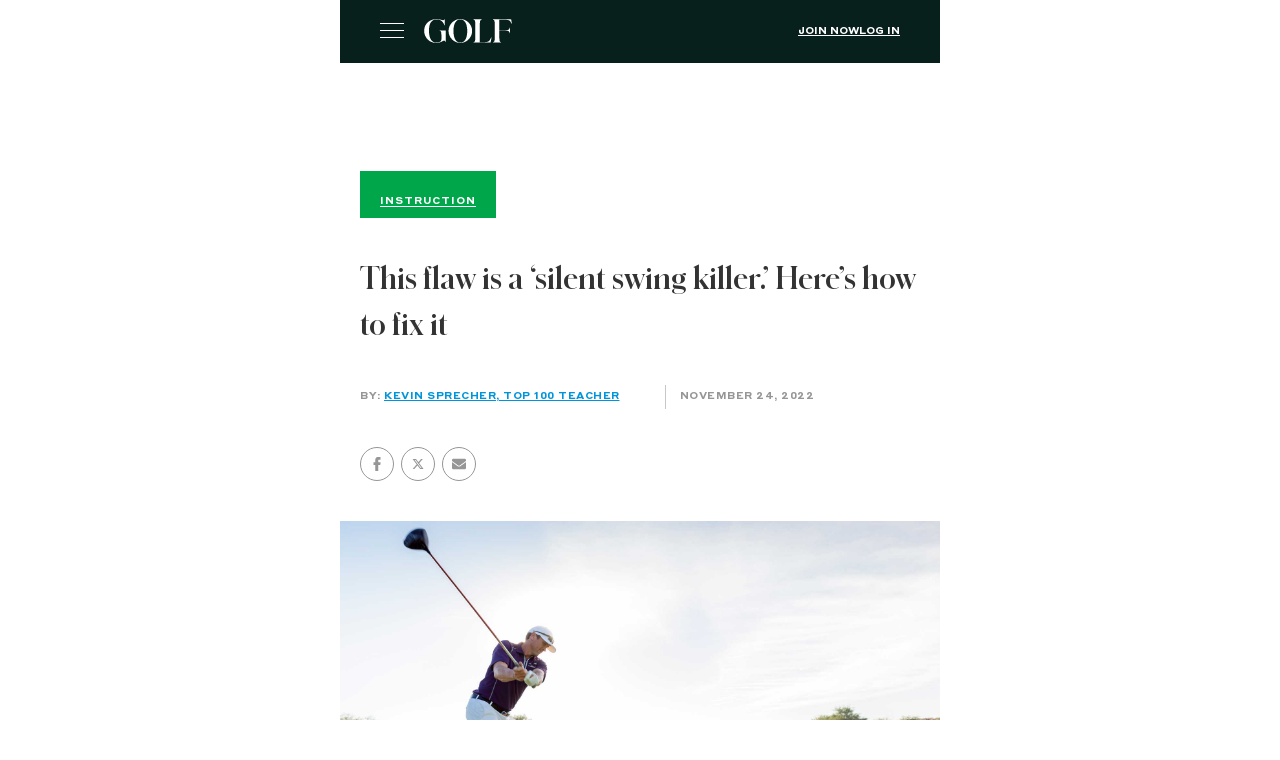

--- FILE ---
content_type: text/html; charset=utf-8
request_url: https://golf.com/instruction/four-setup-mistakes-fix/?amp=1
body_size: 24430
content:
<!DOCTYPE html>
<html amp lang="en-US" data-amp-auto-lightbox-disable transformed="self;v=1" i-amphtml-layout="" i-amphtml-no-boilerplate="" i-amphtml-binding>
<head><meta charset="utf-8"><meta name="viewport" content="width=device-width,minimum-scale=1,maximum-scale=1,user-scalable=no"><link rel="preconnect" href="https://cdn.ampproject.org"><style amp-runtime="" i-amphtml-version="012512221826001">html{overflow-x:hidden!important}html.i-amphtml-fie{height:100%!important;width:100%!important}html:not([amp4ads]),html:not([amp4ads]) body{height:auto!important}html:not([amp4ads]) body{margin:0!important}body{-webkit-text-size-adjust:100%;-moz-text-size-adjust:100%;-ms-text-size-adjust:100%;text-size-adjust:100%}html.i-amphtml-singledoc.i-amphtml-embedded{-ms-touch-action:pan-y pinch-zoom;touch-action:pan-y pinch-zoom}html.i-amphtml-fie>body,html.i-amphtml-singledoc>body{overflow:visible!important}html.i-amphtml-fie:not(.i-amphtml-inabox)>body,html.i-amphtml-singledoc:not(.i-amphtml-inabox)>body{position:relative!important}html.i-amphtml-ios-embed-legacy>body{overflow-x:hidden!important;overflow-y:auto!important;position:absolute!important}html.i-amphtml-ios-embed{overflow-y:auto!important;position:static}#i-amphtml-wrapper{overflow-x:hidden!important;overflow-y:auto!important;position:absolute!important;top:0!important;left:0!important;right:0!important;bottom:0!important;margin:0!important;display:block!important}html.i-amphtml-ios-embed.i-amphtml-ios-overscroll,html.i-amphtml-ios-embed.i-amphtml-ios-overscroll>#i-amphtml-wrapper{-webkit-overflow-scrolling:touch!important}#i-amphtml-wrapper>body{position:relative!important;border-top:1px solid transparent!important}#i-amphtml-wrapper+body{visibility:visible}#i-amphtml-wrapper+body .i-amphtml-lightbox-element,#i-amphtml-wrapper+body[i-amphtml-lightbox]{visibility:hidden}#i-amphtml-wrapper+body[i-amphtml-lightbox] .i-amphtml-lightbox-element{visibility:visible}#i-amphtml-wrapper.i-amphtml-scroll-disabled,.i-amphtml-scroll-disabled{overflow-x:hidden!important;overflow-y:hidden!important}amp-instagram{padding:54px 0px 0px!important;background-color:#fff}amp-iframe iframe{box-sizing:border-box!important}[amp-access][amp-access-hide]{display:none}[subscriptions-dialog],body:not(.i-amphtml-subs-ready) [subscriptions-action],body:not(.i-amphtml-subs-ready) [subscriptions-section]{display:none!important}amp-experiment,amp-live-list>[update]{display:none}amp-list[resizable-children]>.i-amphtml-loading-container.amp-hidden{display:none!important}amp-list [fetch-error],amp-list[load-more] [load-more-button],amp-list[load-more] [load-more-end],amp-list[load-more] [load-more-failed],amp-list[load-more] [load-more-loading]{display:none}amp-list[diffable] div[role=list]{display:block}amp-story-page,amp-story[standalone]{min-height:1px!important;display:block!important;height:100%!important;margin:0!important;padding:0!important;overflow:hidden!important;width:100%!important}amp-story[standalone]{background-color:#000!important;position:relative!important}amp-story-page{background-color:#757575}amp-story .amp-active>div,amp-story .i-amphtml-loader-background{display:none!important}amp-story-page:not(:first-of-type):not([distance]):not([active]){transform:translateY(1000vh)!important}amp-autocomplete{position:relative!important;display:inline-block!important}amp-autocomplete>input,amp-autocomplete>textarea{padding:0.5rem;border:1px solid rgba(0,0,0,.33)}.i-amphtml-autocomplete-results,amp-autocomplete>input,amp-autocomplete>textarea{font-size:1rem;line-height:1.5rem}[amp-fx^=fly-in]{visibility:hidden}amp-script[nodom],amp-script[sandboxed]{position:fixed!important;top:0!important;width:1px!important;height:1px!important;overflow:hidden!important;visibility:hidden}
/*# sourceURL=/css/ampdoc.css*/[hidden]{display:none!important}.i-amphtml-element{display:inline-block}.i-amphtml-blurry-placeholder{transition:opacity 0.3s cubic-bezier(0.0,0.0,0.2,1)!important;pointer-events:none}[layout=nodisplay]:not(.i-amphtml-element){display:none!important}.i-amphtml-layout-fixed,[layout=fixed][width][height]:not(.i-amphtml-layout-fixed){display:inline-block;position:relative}.i-amphtml-layout-responsive,[layout=responsive][width][height]:not(.i-amphtml-layout-responsive),[width][height][heights]:not([layout]):not(.i-amphtml-layout-responsive),[width][height][sizes]:not(img):not([layout]):not(.i-amphtml-layout-responsive){display:block;position:relative}.i-amphtml-layout-intrinsic,[layout=intrinsic][width][height]:not(.i-amphtml-layout-intrinsic){display:inline-block;position:relative;max-width:100%}.i-amphtml-layout-intrinsic .i-amphtml-sizer{max-width:100%}.i-amphtml-intrinsic-sizer{max-width:100%;display:block!important}.i-amphtml-layout-container,.i-amphtml-layout-fixed-height,[layout=container],[layout=fixed-height][height]:not(.i-amphtml-layout-fixed-height){display:block;position:relative}.i-amphtml-layout-fill,.i-amphtml-layout-fill.i-amphtml-notbuilt,[layout=fill]:not(.i-amphtml-layout-fill),body noscript>*{display:block;overflow:hidden!important;position:absolute;top:0;left:0;bottom:0;right:0}body noscript>*{position:absolute!important;width:100%;height:100%;z-index:2}body noscript{display:inline!important}.i-amphtml-layout-flex-item,[layout=flex-item]:not(.i-amphtml-layout-flex-item){display:block;position:relative;-ms-flex:1 1 auto;flex:1 1 auto}.i-amphtml-layout-fluid{position:relative}.i-amphtml-layout-size-defined{overflow:hidden!important}.i-amphtml-layout-awaiting-size{position:absolute!important;top:auto!important;bottom:auto!important}i-amphtml-sizer{display:block!important}@supports (aspect-ratio:1/1){i-amphtml-sizer.i-amphtml-disable-ar{display:none!important}}.i-amphtml-blurry-placeholder,.i-amphtml-fill-content{display:block;height:0;max-height:100%;max-width:100%;min-height:100%;min-width:100%;width:0;margin:auto}.i-amphtml-layout-size-defined .i-amphtml-fill-content{position:absolute;top:0;left:0;bottom:0;right:0}.i-amphtml-replaced-content,.i-amphtml-screen-reader{padding:0!important;border:none!important}.i-amphtml-screen-reader{position:fixed!important;top:0px!important;left:0px!important;width:4px!important;height:4px!important;opacity:0!important;overflow:hidden!important;margin:0!important;display:block!important;visibility:visible!important}.i-amphtml-screen-reader~.i-amphtml-screen-reader{left:8px!important}.i-amphtml-screen-reader~.i-amphtml-screen-reader~.i-amphtml-screen-reader{left:12px!important}.i-amphtml-screen-reader~.i-amphtml-screen-reader~.i-amphtml-screen-reader~.i-amphtml-screen-reader{left:16px!important}.i-amphtml-unresolved{position:relative;overflow:hidden!important}.i-amphtml-select-disabled{-webkit-user-select:none!important;-ms-user-select:none!important;user-select:none!important}.i-amphtml-notbuilt,[layout]:not(.i-amphtml-element),[width][height][heights]:not([layout]):not(.i-amphtml-element),[width][height][sizes]:not(img):not([layout]):not(.i-amphtml-element){position:relative;overflow:hidden!important;color:transparent!important}.i-amphtml-notbuilt:not(.i-amphtml-layout-container)>*,[layout]:not([layout=container]):not(.i-amphtml-element)>*,[width][height][heights]:not([layout]):not(.i-amphtml-element)>*,[width][height][sizes]:not([layout]):not(.i-amphtml-element)>*{display:none}amp-img:not(.i-amphtml-element)[i-amphtml-ssr]>img.i-amphtml-fill-content{display:block}.i-amphtml-notbuilt:not(.i-amphtml-layout-container),[layout]:not([layout=container]):not(.i-amphtml-element),[width][height][heights]:not([layout]):not(.i-amphtml-element),[width][height][sizes]:not(img):not([layout]):not(.i-amphtml-element){color:transparent!important;line-height:0!important}.i-amphtml-ghost{visibility:hidden!important}.i-amphtml-element>[placeholder],[layout]:not(.i-amphtml-element)>[placeholder],[width][height][heights]:not([layout]):not(.i-amphtml-element)>[placeholder],[width][height][sizes]:not([layout]):not(.i-amphtml-element)>[placeholder]{display:block;line-height:normal}.i-amphtml-element>[placeholder].amp-hidden,.i-amphtml-element>[placeholder].hidden{visibility:hidden}.i-amphtml-element:not(.amp-notsupported)>[fallback],.i-amphtml-layout-container>[placeholder].amp-hidden,.i-amphtml-layout-container>[placeholder].hidden{display:none}.i-amphtml-layout-size-defined>[fallback],.i-amphtml-layout-size-defined>[placeholder]{position:absolute!important;top:0!important;left:0!important;right:0!important;bottom:0!important;z-index:1}amp-img[i-amphtml-ssr]:not(.i-amphtml-element)>[placeholder]{z-index:auto}.i-amphtml-notbuilt>[placeholder]{display:block!important}.i-amphtml-hidden-by-media-query{display:none!important}.i-amphtml-element-error{background:red!important;color:#fff!important;position:relative!important}.i-amphtml-element-error:before{content:attr(error-message)}i-amp-scroll-container,i-amphtml-scroll-container{position:absolute;top:0;left:0;right:0;bottom:0;display:block}i-amp-scroll-container.amp-active,i-amphtml-scroll-container.amp-active{overflow:auto;-webkit-overflow-scrolling:touch}.i-amphtml-loading-container{display:block!important;pointer-events:none;z-index:1}.i-amphtml-notbuilt>.i-amphtml-loading-container{display:block!important}.i-amphtml-loading-container.amp-hidden{visibility:hidden}.i-amphtml-element>[overflow]{cursor:pointer;position:relative;z-index:2;visibility:hidden;display:initial;line-height:normal}.i-amphtml-layout-size-defined>[overflow]{position:absolute}.i-amphtml-element>[overflow].amp-visible{visibility:visible}template{display:none!important}.amp-border-box,.amp-border-box *,.amp-border-box :after,.amp-border-box :before{box-sizing:border-box}amp-pixel{display:none!important}amp-analytics,amp-auto-ads,amp-story-auto-ads{position:fixed!important;top:0!important;width:1px!important;height:1px!important;overflow:hidden!important;visibility:hidden}amp-story{visibility:hidden!important}html.i-amphtml-fie>amp-analytics{position:initial!important}[visible-when-invalid]:not(.visible),form [submit-error],form [submit-success],form [submitting]{display:none}amp-accordion{display:block!important}@media (min-width:1px){:where(amp-accordion>section)>:first-child{margin:0;background-color:#efefef;padding-right:20px;border:1px solid #dfdfdf}:where(amp-accordion>section)>:last-child{margin:0}}amp-accordion>section{float:none!important}amp-accordion>section>*{float:none!important;display:block!important;overflow:hidden!important;position:relative!important}amp-accordion,amp-accordion>section{margin:0}amp-accordion:not(.i-amphtml-built)>section>:last-child{display:none!important}amp-accordion:not(.i-amphtml-built)>section[expanded]>:last-child{display:block!important}
/*# sourceURL=/css/ampshared.css*/</style><meta name="amp-script-src" content="
        sha384-b7t4Py8kGPeBRv43oQNutuL4yiLz3o7Rzc-NBU23pKYZlWgpCONaRwyo8AJ5Fe_F
        sha384-yCPdwfLH-ghZXxNXAxw483KmnDmbiK7Lxa4pUUTcfHyjjFoHB9VIyFONbG7bChXp
      "><meta name="amp-consent-blocking" content="amp-analytics,amp-ad"><meta name="amp-to-amp-navigation" content="AMP-Redirect-To; AMP.navigateTo"><meta name="description" content="Having a poor setup can be a silent swing killer. Here are the four most common mistakes, and how to fix them."><meta property="og:locale" content="en_US"><meta property="og:type" content="article"><meta property="og:title" content="This flaw is a 'silent swing killer.' Here's how to fix it"><meta property="og:description" content="Having a poor setup can be a silent swing killer. Here are the four most common mistakes, and how to fix them."><meta property="og:url" content="https://golf.com/instruction/four-setup-mistakes-fix/"><meta property="og:site_name" content="Golf"><meta property="article:publisher" content="https://www.facebook.com/golf"><meta property="article:modified_time" content="2022-11-24T13:32:49+00:00"><meta property="og:image" content="https://golf.com/wp-content/uploads/2021/11/setup.jpg"><meta property="og:image:width" content="1856"><meta property="og:image:height" content="1044"><meta property="og:image:type" content="image/jpeg"><meta name="twitter:card" content="summary_large_image"><meta name="twitter:site" content="@golf_com"><meta name="twitter:label1" content="Est. reading time"><meta name="twitter:data1" content="3 minutes"><meta name="robots" content="index, follow, max-image-preview:large, max-snippet:-1, max-video-preview:-1"><meta name="generator" content="AMP Plugin v2.5.5; mode=reader; theme=legacy"><meta name="generator" content="WordPress 6.9"><meta name="msapplication-TileImage" content="https://golf.com/wp-content/uploads/2020/04/cropped-favicon-512x512-1-270x270.png"><link rel="preload" href="https://golf.com/wp-content/themes/golf/fonts/styrene/Styrene-A-Light.woff2" as="font" crossorigin=""><link rel="preload" href="https://golf.com/wp-content/themes/golf/fonts/styrene/Styrene-A-Regular.woff2" as="font" crossorigin=""><link rel="preload" href="https://golf.com/wp-content/themes/golf/fonts/styrene/StyreneA-Medium.woff2" as="font" crossorigin=""><link rel="preload" href="https://golf.com/wp-content/themes/golf/fonts/styrene/Styrene-A-Bold.woff2" as="font" crossorigin=""><link rel="preload" href="https://golf.com/wp-content/themes/golf/fonts/lyon/LyonText-Regular.woff2" as="font" crossorigin=""><link rel="preload" href="https://golf.com/wp-content/themes/golf/fonts/lyon/LyonText-RegularItalic.woff2" as="font" crossorigin=""><link rel="preload" href="https://golf.com/wp-content/themes/golf/fonts/lyon/LyonText-Bold.woff2" as="font" crossorigin=""><link rel="preload" href="https://golf.com/wp-content/themes/golf/fonts/schnyder/SchnyderM-Bold.eot?#iefix" as="font" crossorigin=""><link rel="preload" href="https://golf.com/wp-content/themes/golf/fonts/golf.eot?7bdlaa#iefix" as="font" crossorigin=""><link rel="preload" href="/wp-content/themes/golf/fonts/golf.eot?7bdlaa#iefix" as="font" crossorigin=""><script async="" src="https://cdn.ampproject.org/v0.mjs" type="module" crossorigin="anonymous"></script><script async nomodule src="https://cdn.ampproject.org/v0.js" crossorigin="anonymous"></script><script src="https://cdn.ampproject.org/v0/amp-ad-0.1.mjs" async="" custom-element="amp-ad" type="module" crossorigin="anonymous"></script><script async nomodule src="https://cdn.ampproject.org/v0/amp-ad-0.1.js" crossorigin="anonymous" custom-element="amp-ad"></script><script src="https://cdn.ampproject.org/v0/amp-analytics-0.1.mjs" async="" custom-element="amp-analytics" type="module" crossorigin="anonymous"></script><script async nomodule src="https://cdn.ampproject.org/v0/amp-analytics-0.1.js" crossorigin="anonymous" custom-element="amp-analytics"></script><script src="https://cdn.ampproject.org/v0/amp-bind-0.1.mjs" async="" custom-element="amp-bind" type="module" crossorigin="anonymous"></script><script async nomodule src="https://cdn.ampproject.org/v0/amp-bind-0.1.js" crossorigin="anonymous" custom-element="amp-bind"></script><script src="https://cdn.ampproject.org/v0/amp-consent-0.1.mjs" async="" custom-element="amp-consent" type="module" crossorigin="anonymous"></script><script async nomodule src="https://cdn.ampproject.org/v0/amp-consent-0.1.js" crossorigin="anonymous" custom-element="amp-consent"></script><script src="https://cdn.ampproject.org/v0/amp-form-0.1.mjs" async="" custom-element="amp-form" type="module" crossorigin="anonymous"></script><script async nomodule src="https://cdn.ampproject.org/v0/amp-form-0.1.js" crossorigin="anonymous" custom-element="amp-form"></script><script src="https://cdn.ampproject.org/v0/amp-geo-0.1.mjs" async="" custom-element="amp-geo" type="module" crossorigin="anonymous"></script><script async nomodule src="https://cdn.ampproject.org/v0/amp-geo-0.1.js" crossorigin="anonymous" custom-element="amp-geo"></script><script src="https://cdn.ampproject.org/v0/amp-iframe-0.1.mjs" async="" custom-element="amp-iframe" type="module" crossorigin="anonymous"></script><script async nomodule src="https://cdn.ampproject.org/v0/amp-iframe-0.1.js" crossorigin="anonymous" custom-element="amp-iframe"></script><script src="https://cdn.ampproject.org/v0/amp-script-0.1.mjs" async="" custom-element="amp-script" type="module" crossorigin="anonymous"></script><script async nomodule src="https://cdn.ampproject.org/v0/amp-script-0.1.js" crossorigin="anonymous" custom-element="amp-script"></script><script src="https://cdn.ampproject.org/v0/amp-skimlinks-0.1.mjs" async="" custom-element="amp-skimlinks" type="module" crossorigin="anonymous"></script><script async nomodule src="https://cdn.ampproject.org/v0/amp-skimlinks-0.1.js" crossorigin="anonymous" custom-element="amp-skimlinks"></script><script src="https://cdn.ampproject.org/v0/amp-social-share-0.1.mjs" async="" custom-element="amp-social-share" type="module" crossorigin="anonymous"></script><script async nomodule src="https://cdn.ampproject.org/v0/amp-social-share-0.1.js" crossorigin="anonymous" custom-element="amp-social-share"></script><script src="https://cdn.ampproject.org/v0/amp-sticky-ad-1.0.mjs" async="" custom-element="amp-sticky-ad" type="module" crossorigin="anonymous"></script><script async nomodule src="https://cdn.ampproject.org/v0/amp-sticky-ad-1.0.js" crossorigin="anonymous" custom-element="amp-sticky-ad"></script><script src="https://cdn.ampproject.org/v0/amp-video-iframe-0.1.mjs" async="" custom-element="amp-video-iframe" type="module" crossorigin="anonymous"></script><script async nomodule src="https://cdn.ampproject.org/v0/amp-video-iframe-0.1.js" crossorigin="anonymous" custom-element="amp-video-iframe"></script><link rel="icon" href="https://golf.com/wp-content/uploads/2020/04/cropped-favicon-512x512-1-32x32.png" sizes="32x32"><link rel="icon" href="https://golf.com/wp-content/uploads/2020/04/cropped-favicon-512x512-1-192x192.png" sizes="192x192"><style amp-custom="">#amp-mobile-version-switcher{left:0;position:absolute;width:100%;z-index:100}#amp-mobile-version-switcher>a{background-color:#444;border:0;color:#eaeaea;display:block;font-family:-apple-system,BlinkMacSystemFont,Segoe UI,Roboto,Oxygen-Sans,Ubuntu,Cantarell,Helvetica Neue,sans-serif;font-size:16px;font-weight:600;padding:15px 0;text-align:center;-webkit-text-decoration:none;text-decoration:none}#amp-mobile-version-switcher>a:active,#amp-mobile-version-switcher>a:focus,#amp-mobile-version-switcher>a:hover{-webkit-text-decoration:underline;text-decoration:underline}:root :where(p.has-background){padding:1.25em 2.375em}:where(p.has-text-color:not(.has-link-color)) a{color:inherit}@keyframes rotation{from{transform:rotate(0deg)}to{transform:rotate(360deg)}}@keyframes progress{0%{left:0;transform:translateX(-100%)}100%{left:100%;transform:translateX(0%)}}.g-block-wrapper--image.g-block-wrapper{width:100%;max-width:90em;margin-left:auto;margin-right:auto;padding-left:20px;padding-right:20px}@media screen and (min-width: 64em){.g-block-wrapper--image.g-block-wrapper{padding-left:40px;padding-right:40px}}.g-block-wrapper--image.g-block-wrapper--inline{max-width:778px}.g-block-image{display:block;font-size:0;line-height:1}.g-block-image__caption{font-size:14px;font-family:"LyonText-Regular",helvetica,sans-serif;line-height:1.57;margin:15px 0 10px;max-width:100%;display:block}.g-block-image__credits{font-family:"StyreneA-Bold",helvetica,sans-serif;font-size:.625rem;font-weight:bold;font-stretch:normal;font-style:normal;line-height:1.2;letter-spacing:.5px;color:#757575;text-transform:uppercase;margin:10px 0 0;display:block}.g-block-image--inline p{padding:0}@keyframes rotation{from{transform:rotate(0deg)}to{transform:rotate(360deg)}}@keyframes progress{0%{left:0;transform:translateX(-100%)}100%{left:100%;transform:translateX(0%)}}:root{--wp-block-synced-color:#7a00df;--wp-block-synced-color--rgb:122,0,223;--wp-bound-block-color:var(--wp-block-synced-color);--wp-editor-canvas-background:#ddd;--wp-admin-theme-color:#007cba;--wp-admin-theme-color--rgb:0,124,186;--wp-admin-theme-color-darker-10:#006ba1;--wp-admin-theme-color-darker-10--rgb:0,107,160.5;--wp-admin-theme-color-darker-20:#005a87;--wp-admin-theme-color-darker-20--rgb:0,90,135;--wp-admin-border-width-focus:2px}@media (min-resolution:192dpi){:root{--wp-admin-border-width-focus:1.5px}}:root{--wp--preset--font-size--normal:16px;--wp--preset--font-size--huge:42px}html :where(.has-border-color){border-style:solid}html :where([data-amp-original-style*=border-top-color]){border-top-style:solid}html :where([data-amp-original-style*=border-right-color]){border-right-style:solid}html :where([data-amp-original-style*=border-bottom-color]){border-bottom-style:solid}html :where([data-amp-original-style*=border-left-color]){border-left-style:solid}html :where([data-amp-original-style*=border-width]){border-style:solid}html :where([data-amp-original-style*=border-top-width]){border-top-style:solid}html :where([data-amp-original-style*=border-right-width]){border-right-style:solid}html :where([data-amp-original-style*=border-bottom-width]){border-bottom-style:solid}html :where([data-amp-original-style*=border-left-width]){border-left-style:solid}html :where(amp-img[class*=wp-image-]),html :where(amp-anim[class*=wp-image-]){height:auto;max-width:100%}:where(figure){margin:0 0 1em}html :where(.is-position-sticky){--wp-admin--admin-bar--position-offset:var(--wp-admin--admin-bar--height,0px)}@media screen and (max-width:600px){html :where(.is-position-sticky){--wp-admin--admin-bar--position-offset:0px}}amp-img.amp-wp-enforced-sizes{object-fit:contain}button[overflow]{bottom:0}amp-iframe iframe,amp-iframe noscript,amp-img img,amp-img noscript{image-rendering:inherit;object-fit:inherit;object-position:inherit}@font-face{font-family:"styrene-l";src:url("https://golf.com/wp-content/themes/golf/fonts/styrene/Styrene-A-Light.woff2") format("woff2"),url("https://golf.com/wp-content/themes/golf/fonts/styrene/Styrene-A-Light.woff") format("woff"),url("https://golf.com/wp-content/themes/golf/fonts/styrene/Styrene-A-Light.otf") format("opentype");font-weight:300;font-style:normal;font-display:swap}@font-face{font-family:"StyreneA-Regular";src:url("https://golf.com/wp-content/themes/golf/fonts/styrene/Styrene-A-Regular.woff2") format("woff2"),url("https://golf.com/wp-content/themes/golf/fonts/styrene/Styrene-A-Regular.woff") format("woff"),url("https://golf.com/wp-content/themes/golf/fonts/styrene/Styrene-A-Regular.otf") format("opentype");font-weight:normal;font-style:normal;font-display:swap}@font-face{font-family:"styrene-a";src:url("https://golf.com/wp-content/themes/golf/fonts/styrene/Styrene-A-Regular.woff2") format("woff2"),url("https://golf.com/wp-content/themes/golf/fonts/styrene/Styrene-A-Regular.woff") format("woff"),url("https://golf.com/wp-content/themes/golf/fonts/styrene/Styrene-A-Regular.otf") format("opentype");font-weight:normal;font-style:normal;font-display:swap}@font-face{font-family:"styrene-a-medium";src:url("https://golf.com/wp-content/themes/golf/fonts/styrene/StyreneA-Medium.woff2") format("woff2"),url("https://golf.com/wp-content/themes/golf/fonts/styrene/StyreneA-Medium.woff") format("woff"),url("https://golf.com/wp-content/themes/golf/fonts/styrene/StyreneA-Medium.ttf") format("truetype");font-weight:medium;font-style:normal;font-display:swap}@font-face{font-family:"styrene-b";src:url("https://golf.com/wp-content/themes/golf/fonts/styrene/Styrene-A-Bold.woff2") format("woff2"),url("https://golf.com/wp-content/themes/golf/fonts/styrene/Styrene-A-Bold.woff") format("woff"),url("https://golf.com/wp-content/themes/golf/fonts/styrene/Styrene-A-Bold.otf") format("opentype");font-weight:bold;font-style:normal;font-display:swap}@font-face{font-family:"StyreneA-Bold";src:url("https://golf.com/wp-content/themes/golf/fonts/styrene/Styrene-A-Bold.woff2") format("woff2"),url("https://golf.com/wp-content/themes/golf/fonts/styrene/Styrene-A-Bold.woff") format("woff"),url("https://golf.com/wp-content/themes/golf/fonts/styrene/Styrene-A-Bold.otf") format("opentype");font-weight:bold;font-style:normal;font-display:swap}@font-face{font-family:"LyonText-Regular";src:url("https://golf.com/wp-content/themes/golf/fonts/lyon/LyonText-Regular.woff2") format("woff2"),url("https://golf.com/wp-content/themes/golf/fonts/lyon/LyonText-Regular.woff") format("woff"),url("https://golf.com/wp-content/themes/golf/fonts/lyon/LyonText-Regular.otf") format("opentype");font-weight:normal;font-style:normal;font-display:swap}@font-face{font-family:"lyontext";src:url("https://golf.com/wp-content/themes/golf/fonts/lyon/LyonText-Regular.woff2") format("woff2"),url("https://golf.com/wp-content/themes/golf/fonts/lyon/LyonText-Regular.woff") format("woff"),url("https://golf.com/wp-content/themes/golf/fonts/lyon/LyonText-Regular.otf") format("opentype");font-weight:normal;font-style:normal;font-display:swap}@font-face{font-family:"lyontext-i";src:url("https://golf.com/wp-content/themes/golf/fonts/lyon/LyonText-RegularItalic.woff2") format("woff2"),url("https://golf.com/wp-content/themes/golf/fonts/lyon/LyonText-RegularItalic.woff") format("woff"),url("https://golf.com/wp-content/themes/golf/fonts/lyon/LyonText-RegularItalic.otf") format("opentype");font-weight:normal;font-style:italic;font-display:swap}@font-face{font-family:"lyontext-b";src:url("https://golf.com/wp-content/themes/golf/fonts/lyon/LyonText-Bold.woff2") format("woff2"),url("https://golf.com/wp-content/themes/golf/fonts/lyon/LyonText-Bold.woff") format("woff"),url("https://golf.com/wp-content/themes/golf/fonts/lyon/LyonText-Bold.otf") format("opentype");font-weight:bold;font-style:normal;font-display:swap}@font-face{font-family:"SchnyderM-Bold";src:url("https://golf.com/wp-content/themes/golf/fonts/schnyder/SchnyderM-Bold.eot?#iefix") format("eot"),url("https://golf.com/wp-content/themes/golf/fonts/schnyder/SchnyderM-Bold.woff2") format("woff2"),url("https://golf.com/wp-content/themes/golf/fonts/schnyder/SchnyderM-Bold.woff") format("woff"),url("https://golf.com/wp-content/themes/golf/fonts/schnyder/SchnyderM-Bold.ttf") format("truetype");font-weight:bold;font-style:normal;font-display:swap}@font-face{font-family:"schnyder-w";src:url("https://golf.com/wp-content/themes/golf/fonts/schnyder/SchnyderM-Bold.eot?#iefix") format("eot"),url("https://golf.com/wp-content/themes/golf/fonts/schnyder/SchnyderM-Bold.woff2") format("woff2"),url("https://golf.com/wp-content/themes/golf/fonts/schnyder/SchnyderM-Bold.woff") format("woff"),url("https://golf.com/wp-content/themes/golf/fonts/schnyder/SchnyderM-Bold.ttf") format("truetype");font-weight:bold;font-style:normal;font-display:swap}@font-face{font-family:"golf";src:url("https://golf.com/wp-content/themes/golf/fonts/golf.eot?7bdlaa");src:url("https://golf.com/wp-content/themes/golf/fonts/golf.eot?7bdlaa#iefix") format("embedded-opentype"),url("https://golf.com/wp-content/themes/golf/fonts/golf.ttf?7bdlaa") format("truetype"),url("https://golf.com/wp-content/themes/golf/fonts/golf.woff?7bdlaa") format("woff"),url("https://golf.com/wp-content/themes/golf/fonts/golf.svg?7bdlaa#golf") format("svg");font-weight:normal;font-style:normal;font-display:block}.amp-wp-article .social-container amp-social-share[type="twitter"]{background:transparent;background-image:url("https://golf.com/wp-content/themes/golf/images/icons/X_Share-Icon.svg");padding-left:0px;cursor:pointer}.amp-wp-article .social-container .social-wrapper{border:1px solid #969696;border-radius:50%;width:32px;height:32px;display:flex;align-items:center;justify-content:center;margin:0 .25em}.amp-wp-article .social-container .social-wrapper:first-child{margin:0 .25em 0 0}.amp-wp-article .social-container .social-wrapper .facebook-share amp-img{margin-top:8px}.amp-wp-article .social-container amp-social-share[type="email"]{background:transparent;background-image:url("https://golf.com/wp-content/themes/golf/assets/images/social/envelope-gray.svg")}amp-iframe{margin:0 -16px 1.5em}.amp-wp-footer{font-family:styrene-a;background:#0b2b26;color:#fff;font-size:10px;font-weight:300;padding:24px;margin-top:50px}.amp-wp-footer__logo a{display:block;width:157px;height:43px;background:url("https://golf.com/wp-content/themes/golf/images/logos/golf_logo.svg") no-repeat;background-size:contain;margin-bottom:44px}@keyframes rotation{from{transform:rotate(0deg)}to{transform:rotate(360deg)}}@keyframes progress{0%{left:0;transform:translateX(-100%)}100%{left:100%;transform:translateX(0%)}}.g-block-wrapper{margin-top:1.875rem;margin-bottom:1.875rem;margin-left:auto;margin-right:auto}@media screen and (min-width: 64em){.g-block-wrapper{margin-top:2.5rem;margin-bottom:2.5rem}}@media screen and (min-width: 48em){.g-block-wrapper{justify-content:space-around;flex-direction:row}}@font-face{font-family:"golf";src:url("/wp-content/themes/golf/fonts/golf.eot?7bdlaa");src:url("/wp-content/themes/golf/fonts/golf.eot?7bdlaa#iefix") format("embedded-opentype"),url("/wp-content/themes/golf/fonts/golf.ttf?7bdlaa") format("truetype"),url("/wp-content/themes/golf/fonts/golf.woff?7bdlaa") format("woff"),url("/wp-content/themes/golf/fonts/golf.svg?7bdlaa#golf") format("svg");font-weight:400;font-style:normal;font-display:block}i{font-style:normal;font-weight:400;font-variant:normal;text-transform:none;line-height:1;-webkit-font-smoothing:antialiased;-moz-osx-font-smoothing:grayscale}i:not(#_#_#_#_#_#_#_#_){font-family:"golf"}.icon-facebook::before{content:""}.icon-instagram::before{content:""}.icon-search::before{content:""}.icon-x::before{content:"";color:rgba(0,0,0,0);background:url("/wp-content/themes/golf/images/icons/X_Share-Icon.svg") no-repeat center;position:relative;width:14px;height:14px;display:block}.icon-youtube::before{content:""}.navigation{width:100%;max-width:90em;margin-left:auto;margin-right:auto;padding-left:20px;padding-right:20px}@media screen and (min-width: 64em){.navigation{padding-left:40px;padding-right:40px}}.navigation__toggle{display:inline-block;background:0 0;box-shadow:none;cursor:pointer;border:none;bottom:10px;left:0;width:24px;height:24px;padding:0;margin-right:21px}.navigation__toggle span{display:block;position:relative;width:24px;height:1px;border-radius:3px;background-color:#fff}.navigation__toggle span::after,.navigation__toggle span::before{display:block;position:absolute;left:0;width:100%;height:1px;border-radius:3px;background-color:#fff;content:""}.navigation__toggle span::before{top:-7px;transition:top .2s .2s,transform .2s 0s}.navigation__toggle span::after{bottom:-7px;transition:bottom .2s .2s,transform .2s 0s}@media screen and (min-width: 64em){body:has(#primary-menu) .navigation__toggle{display:none}}.navigation__logo{display:inline-block;width:5.9375rem;height:1.5rem;background-image:url("/wp-content/themes/golf/images/logos/golf_logo.svg");text-indent:-9999px;background-size:contain;background-repeat:no-repeat;z-index:101;transition:all .5s cubic-bezier(0,1,0,1);flex-grow:1}.navigation__centered{display:flex;flex-direction:row;justify-content:flex-start;align-items:center;flex-wrap:wrap;align-content:center;margin-left:auto;margin-right:auto}.navigation__centered{height:60px}@media screen and (min-width: 64em){.navigation__menu{flex-grow:1}}.navigation__user{display:flex;gap:20px}.navigation__user .account_menu{display:inherit;gap:inherit}.navigation__user a{font-family:"StyreneA-Bold",helvetica,sans-serif;text-transform:uppercase;font-size:.625rem;line-height:1.8;text-decoration:underline;text-underline-offset:3px}.navigation__user a,.navigation__user a:visited{color:#fff}.navigation__user a:hover{text-decoration-color:#ffa300}@media screen and (min-width: 64em){body:not(.golf-mobile) .navigation__menu{height:100%}}@media screen and (min-width: 64em)and (min-width: 64em){body:not(.golf-mobile) .navigation__logo{flex-grow:0}}@media screen and (min-width: 64em){.navigation__centered{height:65px}}.main-navigation{--logo-width:95px;--gutter-padding:50px;background:#0b2b26;width:100%;box-shadow:inset 0 5px 10px 0 #07211d;order:4;position:absolute;left:0;top:60px;height:0;overflow:hidden;transition:all .5s cubic-bezier(0,1,0,1);z-index:100;visibility:hidden}.main-navigation__wrapper{overflow:auto;max-height:100%;height:calc(100% - 60px);-webkit-mask-image:linear-gradient(to bottom,#000 85%,rgba(0,0,0,.2) 93%,rgba(0,0,0,0) 100%);mask-image:linear-gradient(to bottom,#000 85%,rgba(0,0,0,.2) 93%,rgba(0,0,0,0) 100%)}.main-navigation .main_mobile_menu{padding:0 20px;margin-bottom:50px}.main-navigation .main_mobile_menu>li{color:#fff;position:relative;border-bottom:1px solid rgba(100,100,100,.2)}.main-navigation .main_mobile_menu>li::after{display:block;background-image:url("data:image/svg+xml;utf8,<svg xmlns=\"http://www.w3.org/2000/svg\" viewBox=\"0 0 12 12\"><path d=\"M.6464,3.6768,1.3536,2.97,6,7.6163,10.6464,2.97l.7072.7071L6,9.03Z\" fill=\"white\" /></svg>");background-position:center center;background-repeat:no-repeat;background-size:cover;content:"";width:12px;height:8px;margin:auto;position:absolute;top:.3125rem;right:0;bottom:auto;transform:rotate(270deg)}.main-navigation .main_mobile_menu>li.menu-item-has-children::after{transition-property:transform;transition-duration:200ms;bottom:auto;transform:rotate(0)}.main-navigation .main_mobile_menu>li>ul{flex-direction:column;gap:24px}.main-navigation .main_mobile_menu>li>a{margin:12px 0;font-size:1.25rem;font-family:"SchnyderM-Bold",sans-serif;line-height:1.42;text-transform:none;display:block;color:#fff}.main-navigation .main_mobile_menu>li .sub-menu{display:none}.main-navigation .main_mobile_menu>li .menu-item>a{font-family:"StyreneA-Bold",helvetica,sans-serif;text-transform:uppercase;font-size:.625rem;line-height:1.8;color:#fff}@media screen and (min-width: 64em){body:not(.golf-mobile) .main-navigation{background-color:rgba(0,0,0,0);position:relative;order:3;overflow:initial;top:initial;display:flex;justify-content:flex-start;box-shadow:none;height:100%;visibility:visible;flex:1}body:not(.golf-mobile) .main-navigation__wrapper{-webkit-mask-image:none;mask-image:none;height:auto}body:not(.golf-mobile) .main-navigation .main_mobile_menu{display:none}body:not(.golf-mobile) .main-navigation .main_mobile_menu>a{display:inline}}.search-bar{overflow:hidden;max-height:0;z-index:10001;position:absolute;width:100%;visibility:hidden}.search-bar__inner{width:100%;height:55px;display:flex;background:#fff}@media screen and (min-width: 80em){.search-bar__inner{height:100px;border-bottom:1px solid #c7c7c7}}.amp-wrapper .search-bar__inner{height:55px}.search-bar__form{width:100%;position:relative;display:flex;border-bottom:1px solid rgba(100,100,100,.2);align-items:flex-end}@media screen and (min-width: 80em){.search-bar__form{border:none}}.search-bar__field{border:none;width:100%;padding-left:65px;padding-right:65px;z-index:100;font-family:"SchnyderM-Bold",sans-serif;font-size:28px;height:30px;line-height:30px;color:#333;scroll-margin-top:120px;margin-bottom:5px}.search-bar__field:focus{outline:1px dotted #757575;outline-offset:-1px}.search-bar__field::-moz-placeholder{font-family:"SchnyderM-Bold",sans-serif;color:#757575;font-size:28px;height:55px;line-height:55px}.search-bar__field::placeholder{font-family:"SchnyderM-Bold",sans-serif;color:#757575;font-size:28px;height:55px;line-height:55px}.search-bar__field::-webkit-search-decoration,.search-bar__field::-webkit-search-cancel-button,.search-bar__field::-webkit-search-results-button,.search-bar__field::-webkit-search-results-decoration{display:none}@media screen and (min-width: 48em){.search-bar__field{scroll-margin-top:160px}}@media screen and (min-width: 80em){.search-bar__field{font-size:42px;height:70px;line-height:70px;margin:auto}.search-bar__field::-moz-placeholder{font-size:42px;height:70px;line-height:70px}.search-bar__field::placeholder{font-size:42px;height:70px;line-height:70px}}@media screen and (min-width: 90em){.search-bar__field{padding-left:45px;padding-right:50px}.search-bar__field:focus{outline:1px dotted #757575;outline-offset:0}}.search-bar .search-form__button{z-index:100;right:14px;display:none}@media screen and (min-width: 90em){.search-bar .search-form__button{right:4px}}.search-bar .icon-search{display:block;position:absolute;font-size:20px;width:20px;height:20px;z-index:200;left:20px;bottom:10px;background-image:url("/wp-content/themes/golf/images/icons/search-gray.svg");background-repeat:no-repeat;background-position:center center}.search-bar .icon-search::before{display:none}@media screen and (min-width: 80em){.search-bar .icon-search{left:5px;margin:auto;top:0;bottom:0}}.main-navigation__wrapper .search-bar{max-height:100px;visibility:visible;position:relative;padding:0 20px;width:auto}.main-navigation__wrapper .search-bar__inner,.main-navigation__wrapper .search-bar__form{background-color:rgba(0,0,0,0)}.main-navigation__wrapper .search-bar__field{background-color:#0b2b26;color:#fff;padding:0 30px}.main-navigation__wrapper .search-bar__field::-moz-placeholder{color:#fff;font-size:20px}.main-navigation__wrapper .search-bar__field::placeholder{color:#fff;font-size:20px}.main-navigation__wrapper .search-bar .icon-search{background-image:url("/wp-content/themes/golf/images/icons/search-white.svg");left:1px;width:18px;height:18px}@media screen and (min-width: 90em){.search-bar__form{max-width:1450px;margin:0 auto;padding:0}}.author__contact{display:inline-flex;flex-wrap:wrap;align-items:center;gap:.625rem .9375rem;margin:0 .9375rem 0 0;padding:0 .9375rem 0 0;position:relative}.author__contact:not(:has(li)){display:none}@media screen and (min-width: 64em){.author__contact{margin-top:0}}.author__contact:not(.likely-too-long):has(li)::before{content:"";border-right:1px solid #c7c7c7;height:24px;position:absolute;left:-15px;bottom:-3px}.author__contact::after{display:none}@media screen and (min-width: 39em){.author__contact::after{display:inline}}.author__contact li{display:flex;margin-bottom:0;font-family:"LyonText-Regular",helvetica,sans-serif;font-size:14px;font-weight:normal;font-stretch:normal;font-style:normal;line-height:1.57;letter-spacing:normal;color:#969696}.author__contact li:last-child{margin-right:0}.author__contact li i{color:#757575}.author__contact li a{display:flex;align-items:center;text-decoration:none}.author__contact.icons-only li i::before{color:#0b2b26}.amp-wrapper{max-width:600px;margin:-25px auto 0}.amp-wp-enforced-sizes{max-width:100%;margin:0 auto}html{background:#fff}body{background:#fff;color:#000;font-family:lyontext;font-size:14px;font-weight:300;font-style:normal;font-stretch:normal;line-height:1.71;letter-spacing:normal}p,figure{margin:0 0 1em;padding:0}a,a:visited{color:#000;text-decoration:none}.ad-wrapper{background:#f7f7f7;padding-top:54px;padding-bottom:54px;position:relative;clear:both;max-height:360px}.ad-wrapper::before{content:"Advertisement";color:#555;text-align:center;display:block;font-size:14px;top:11px;position:absolute;width:100%}.ad-wrapper+p{margin-block-start:1em}.amp-wp-article amp-ad{display:block}.amp-wp-article{margin:0;overflow-wrap:break-word;word-wrap:break-word}.amp-wp-article p{font-family:lyontext;font-size:18px;font-weight:300;font-style:normal;font-stretch:normal;line-height:1.83;letter-spacing:normal;color:#555}.amp-wp-article p strong{font-family:lyontext-b}.amp-wp-article p:empty{margin-bottom:0}.amp-wp-article p a,.amp-wp-article p a:visited{font-weight:700;color:#0095da;text-decoration:underline}.amp-wp-article-header .amp-wp-category{display:inline-block;padding:1.5rem 1.25rem .7rem;margin-left:1.25rem;margin-bottom:.625rem}.amp-wp-article-header .amp-wp-title{padding-left:20px;padding-right:20px;display:block;font-family:schnyder-w,serif;font-size:32px;font-weight:700;font-style:normal;font-stretch:normal;line-height:1.44;color:#333;margin-bottom:33px}.category-instruction .amp-wp-article-header{border-left-color:#00a74a}.amp-wp-category{display:inline-block;font-family:styrene-b;font-size:10px;font-weight:700;font-style:normal;font-stretch:normal;line-height:1.2;letter-spacing:1px;color:#fff;text-transform:uppercase;padding:20px 20px 10px;margin-bottom:12px;width:-moz-fit-content;width:fit-content}.amp-wp-category span{border-bottom:1px solid #fff}.amp-wp-category a{color:#000;text-decoration:none}.category-instruction .amp-wp-category{background-color:#00a74a}.category-instruction p.first::first-letter{color:#00a74a;border-bottom:10px solid #00a74a}.amp-wp-article-featured-image{margin:0 0 1em}.amp-wp-article-featured-image amp-img{margin:0 auto}.amp-wp-article-featured-image.wp-caption p{margin:auto 24px}.amp-wp-article-featured-image figcaption{margin:.9375rem auto 0}.amp-wp-article-featured-image.wp-caption .article__thumbnail__caption{font-size:14px;line-height:1.57;max-width:100%;padding:0}.amp-wp-article-featured-image.wp-caption .article__thumbnail__credits{font-family:styrene-b,helvetica,sans-serif;font-size:.625rem;font-weight:700;font-stretch:normal;font-style:normal;line-height:1.2;letter-spacing:.5px;color:#757575;text-transform:uppercase;margin-top:.625rem;padding:0}.amp-wp-article-content{margin:24px 24px 0}.amp-wp-article-content amp-img{margin:0 auto}.amp-wp-article .social-container{display:flex;align-items:center;margin-bottom:40px;margin-top:2.1875rem;padding-left:20px;padding-right:20px}.amp-wp-article .social-container i{font-style:normal;font-weight:400;font-variant:normal;text-transform:none;line-height:1;-webkit-font-smoothing:antialiased}.amp-wp-article .social-container i:not(#_#_#_#_#_#_#_#_){font-family:golf}.amp-wp-article .social-container>a,.amp-wp-article .social-container>amp-social-share{margin:auto 12px;height:18px}.amp-wp-article .social-container .social-wrapper{border:1px solid #969696;border-radius:50%;width:32px;height:32px;display:flex;align-items:center;justify-content:center;margin:0 .25em}.amp-wp-article .social-container .social-wrapper:first-child{margin:0 .25em 0 0}.amp-wp-article .social-container .social-wrapper .facebook-share amp-img{margin-top:8px}.wp-caption{padding:0}.video-amp{position:relative;width:100%;margin:30px auto}.video-amp .video-content{display:block;width:100%}#div-gpt-ad-leaderboard-1,#div-gpt-ad-leaderboard-2{text-align:center}.icon-facebook::before{content:""}.icon-instagram::before{content:""}.icon-youtube::before{content:""}.amp-wp-article-content p.first::first-letter{font-size:3.75rem;float:left;line-height:74px;font-family:styrene-b;padding-bottom:1px;margin-right:1rem;font-style:normal}@supports (-moz-appearance: none){.amp-wp-article-content p.first::first-letter{margin-top:10px}.amp-wp-article-content p.first::first-letter:not(#_#_#_#_#_#_#_#_){padding-bottom:27px}}p.g-block-image__caption{display:block;font-size:14px;font-family:lyontext;line-height:1.57;margin:15px 0 10px;max-width:100%}p.g-block-image__credits{display:block;font-family:styrene-b;font-size:.625rem;font-weight:700;font-stretch:normal;font-style:normal;line-height:1.2;letter-spacing:.5px;color:#969696;text-transform:uppercase;margin:10px 0 0}.g-block-wrapper{margin:3.75rem auto;clear:both}h3{font-family:schnyder-w;font-size:24px;font-weight:700;font-stretch:normal;font-style:normal;line-height:1.42;letter-spacing:normal;color:#333;margin:45px auto 20px;max-width:577px}.amp-wp-article-content ul{margin-left:10px;padding-left:17px}.amp-wp-article-content ul li{padding-left:.25rem;list-style-type:inherit;text-decoration:none;margin-bottom:.5rem;font-size:18px;font-style:normal;color:#555;font-family:lyontext;line-height:1.67;letter-spacing:normal}amp-ad{margin:0 auto}.amp-wp-article .video-amp:first-child{margin-top:0;margin-bottom:0}.amp-wp-footer{padding-bottom:4.6875rem}.amp-wp-footer__row .title{color:#fff;font-size:20px;font-family:schnyder-w;border-bottom:1px solid rgba(255,255,255,.2);padding-bottom:25px}.amp-wp-footer__grid{display:grid;grid-template-columns:1fr 1fr;grid-column-gap:25px;width:100%}.amp-wp-footer__logo,.amp-wp-footer__copyright{grid-column-start:1;grid-column-end:3}.amp-wp-footer__categories .menu_cat__ul,.amp-wp-footer__services .menu_ser__ul{margin-bottom:32px;padding-left:0}.amp-wp-footer__categories .menu_cat__ul li,.amp-wp-footer__services .menu_ser__ul li{display:block;list-style-type:none;text-decoration:none}.amp-wp-footer__categories .menu_cat__ul li a,.amp-wp-footer__categories .menu_cat__ul li a:visited,.amp-wp-footer__services .menu_ser__ul li a,.amp-wp-footer__services .menu_ser__ul li a:visited{font-family:styrene-b;font-size:.625rem;font-weight:700;font-stretch:normal;font-style:normal;line-height:1.2;letter-spacing:.5px;text-transform:uppercase;display:block;color:#fff;padding:10px 0;margin:18px 0}.amp-wp-footer__social ul{padding:0;margin:14px 0 0}.amp-wp-footer__social ul li{margin-bottom:8px;list-style-type:none;text-decoration:none}.amp-wp-footer__social ul li a{font-family:styrene-b;font-weight:700;font-size:10px;font-stretch:normal;font-style:normal;line-height:1.2;letter-spacing:.5px;color:#fff;text-transform:uppercase}.amp-wp-footer__social ul li a span.text{margin-left:14px}.amp-wp-footer__social ul li a span.icon i{font-weight:400;font-variant:normal;text-transform:none;line-height:1;-webkit-font-smoothing:antialiased;width:14px;height:14px;display:inline-block;font-size:14px;font-style:normal;border:1px solid #fff;color:#fff;border-radius:30px;padding:8px}.amp-wp-footer__social ul li a span.icon i:not(#_#_#_#_#_#_#_#_){font-family:golf}.amp-wp-footer__copyright{margin-top:27px}.amp-wp-footer__copyright p{font-family:lyontext;color:rgba(255,255,255,.5);font-size:14px;font-weight:400;font-stretch:normal;font-style:normal;line-height:1.57;letter-spacing:normal;margin:0;padding:0;max-width:100%}.amp-wp-footer__magazine .magazine-cover{max-width:151px;margin-top:25px;position:relative;display:block}#amp-mobile-version-switcher{margin-top:-58px;z-index:0}amp-consent{background-color:rgba(0,0,0,0)}amp-consent #post-consent-ui{padding-bottom:45px}.consentPopup{padding:var(--space-3);margin:0 auto;position:relative;background-color:rgba(0,0,0,0);width:100%;height:100vh}.consentPopup amp-iframe{background-color:rgba(0,0,0,0)}.navigation{width:auto}.navigation__toggle{display:flex;align-items:center;margin-right:0;width:auto}.navigation__toggle input[type=checkbox],.navigation__toggle input[type=radio]{visibility:hidden}.navigation__toggle+.logo{flex:1}.amp-wp-header{transition:all .5s cubic-bezier(0,1,0,1);background-color:#08201c}.amp-wp-header li{list-style-type:none;text-decoration:none}body:has(.navigation__toggle input:checked){overflow:hidden}body:has(.navigation__toggle input:checked) span{background:0 0}body:has(.navigation__toggle input:checked) span::before{top:0;transition:top .2s .2s,transform .2s 0s;transform:rotate(45deg)}body:has(.navigation__toggle input:checked) span::after{bottom:0;transition:bottom .2s .2s,transform .2s 0s;transform:rotate(-45deg)}body:has(.navigation__toggle input:checked) .amp-wp-header{position:fixed;top:0;left:0;width:100%;z-index:10000}@media screen and (min-width: 64em){body:has(.navigation__toggle input:checked) .amp-wp-header{max-width:600px;left:auto}}body:has(.navigation__toggle input:checked) .main-navigation{visibility:visible;position:fixed;height:100vh;overflow:auto;top:60px;z-index:10000}@media screen and (min-width: 64em){body:has(.navigation__toggle input:checked) .main-navigation{position:absolute}}.navigation .main-navigation .main_mobile_menu>li input[type=checkbox],.navigation .main-navigation .main_mobile_menu>li input[type=radio]{visibility:hidden}.navigation .main-navigation .main_mobile_menu>li label{margin:12px 0;font-size:1.25rem;font-family:"SchnyderM-Bold",sans-serif;line-height:1.42;text-transform:none;display:block;color:#fff}.navigation .main-navigation .main_mobile_menu>li ul{padding-inline-start:0}.navigation .main-navigation .main_mobile_menu>li:has(input:checked)::after{bottom:auto;transform:rotate(180deg)}.navigation .main-navigation .main_mobile_menu>li:has(input:checked) .sub-menu{display:flex}.amp-author-wrapper{padding-left:20px;padding-right:20px;margin-top:1.875em}.amp-author-date{font-family:"StyreneA-Bold",helvetica,sans-serif;font-size:.625rem;font-weight:700;font-stretch:normal;font-style:normal;line-height:1.2;letter-spacing:.5px;color:#969696;text-transform:uppercase;display:flex;flex-wrap:wrap;align-items:center;overflow:hidden;row-gap:15px;padding:10px 0}.amp-author-date .author{margin-right:.9375rem;padding-right:.9375rem}.amp-author-date .author a{color:#0095da;text-decoration:underline}.amp-author-date .author__contact:not(.likely-too-long):has(li)::before{bottom:-6px}.amp-author-date .date{display:block;position:relative}.amp-author-date .date::before{content:"";border-right:1px solid #c7c7c7;height:24px;position:absolute;left:-15px;bottom:-7px}@media screen and (min-width: 39em){.amp-author-date .date{display:inline;margin-top:0}}.amp-author-date li:has(.wsum-bookmark){display:none}.amp-wp-cb45893:not(#_#_#_#_#_){display:none}

/*# sourceURL=amp-custom.css */</style><link rel="canonical" href="https://golf.com/instruction/four-setup-mistakes-fix/"><script type="application/ld+json" class="yoast-schema-graph">{"@context":"https://schema.org","@graph":[{"@type":"WebPage","@id":"https://golf.com/instruction/four-setup-mistakes-fix/","url":"https://golf.com/instruction/four-setup-mistakes-fix/","name":"This flaw is a 'silent swing killer.' Here's how to fix it","isPartOf":{"@id":"https://golf.com/#website"},"primaryImageOfPage":{"@id":"https://golf.com/instruction/four-setup-mistakes-fix/#primaryimage"},"image":{"@id":"https://golf.com/instruction/four-setup-mistakes-fix/#primaryimage"},"thumbnailUrl":"https://golf.com/wp-content/uploads/2021/11/setup.jpg","datePublished":"2022-11-24T13:32:42+00:00","dateModified":"2022-11-24T13:32:49+00:00","description":"Having a poor setup can be a silent swing killer. Here are the four most common mistakes, and how to fix them.","breadcrumb":{"@id":"https://golf.com/instruction/four-setup-mistakes-fix/#breadcrumb"},"inLanguage":"en-US","potentialAction":[{"@type":"ReadAction","target":["https://golf.com/instruction/four-setup-mistakes-fix/"]}]},{"@type":"ImageObject","inLanguage":"en-US","@id":"https://golf.com/instruction/four-setup-mistakes-fix/#primaryimage","url":"https://golf.com/wp-content/uploads/2021/11/setup.jpg","contentUrl":"https://golf.com/wp-content/uploads/2021/11/setup.jpg","width":1856,"height":1044,"caption":"golfer hits ball"},{"@type":"BreadcrumbList","@id":"https://golf.com/instruction/four-setup-mistakes-fix/#breadcrumb","itemListElement":[{"@type":"ListItem","position":1,"name":"Home","item":"https://golf.com/"},{"@type":"ListItem","position":2,"name":"This flaw is a \u0026#8216;silent swing killer.\u0026#8217; Here\u0026#8217;s how to fix it"}]},{"@type":"WebSite","@id":"https://golf.com/#website","url":"https://golf.com/","name":"GOLF.com","description":"Your life, well played.","publisher":{"@id":"https://golf.com/#organization"},"alternateName":"GOLF","potentialAction":[{"@type":"SearchAction","target":{"@type":"EntryPoint","urlTemplate":"https://golf.com/?s={search_term_string}"},"query-input":{"@type":"PropertyValueSpecification","valueRequired":true,"valueName":"search_term_string"}}],"inLanguage":"en-US"},{"@type":"Organization","@id":"https://golf.com/#organization","name":"GOLF.com","alternateName":"GOLF","url":"https://golf.com/","logo":{"@type":"ImageObject","inLanguage":"en-US","@id":"https://golf.com/#/schema/logo/image/","url":"https://golf.com/wp-content/uploads/2026/01/CircleG_Green_696px.png","contentUrl":"https://golf.com/wp-content/uploads/2026/01/CircleG_Green_696px.png","width":696,"height":696,"caption":"GOLF.com"},"image":{"@id":"https://golf.com/#/schema/logo/image/"},"sameAs":["https://www.facebook.com/golf","https://x.com/golf_com","https://www.youtube.com/c/golfcom"]}]}</script><link rel="apple-touch-icon-precomposed" href="https://golf.com/wp-content/uploads/2023/11/apple-touch-icon.png"><title>This flaw is a 'silent swing killer.' Here's how to fix it</title></head>
<body class=" golf-mobile">
  <amp-geo layout="nodisplay" class="i-amphtml-layout-nodisplay" hidden="hidden" i-amphtml-layout="nodisplay">
  <script type="application/json">{"ISOCountryGroups":{"us":["us"],"eu":["at","be","bg","hr","cy","cz","dk","ee","fi","fr","de","gr","hu","ie","it","lv","lt","lu","mt","nl","pl","pt","ro","sk","si","es","se"],"ca":["ca"],"au":["au"]}}</script>
</amp-geo>
<amp-consent layout="nodisplay" id="consent-element" type="onetrust" class="i-amphtml-layout-nodisplay" hidden="hidden" i-amphtml-layout="nodisplay">
  <script type="application/json">{"consents":{"analytics":{"promptIfUnknownForGeoGroup":["us","eu","ca","au"],"promptUI":"golfConsentFlow"}},"policy":{"default":{"waitFor":{"analytics":["amp-ad"]}}},"postPromptUI":"post-consent-ui"}</script>
  <div id="golfConsentFlow" class="popupOverlay">
    <div class="consentPopup">
      <amp-iframe id="idFrame" layout="fill" resizable sandbox="allow-scripts allow-same-origin allow-popups allow-popups-to-escape-sandbox" src="https://onetrust.golf.com/" class="i-amphtml-layout-fill i-amphtml-layout-size-defined" i-amphtml-layout="fill">
        <div placeholder></div>
        <div overflow></div>
      </amp-iframe>
    </div>
  </div>
</amp-consent>
  <amp-script layout="fixed" height="1" width="1" script="data-script" class="sample i-amphtml-layout-fixed i-amphtml-layout-size-defined" style="width:1px;height:1px" i-amphtml-layout="fixed">
  <div data-amp-original-style="display:none" class="amp-wp-cb45893">was:</div>
</amp-script>
<script id="data-script" type="text/plain" target="amp-script">
  (async () => {
    let uri = await AMP.getState("config.url");
    const response = await fetch(
      "https://silo38.p7cloud.net/bs1.js?uri=" + uri
    );
    const data = await response.json();
    localStorage.setItem("_ac", JSON.stringify(data));
  })();
</script>
<amp-state id="config" class="i-amphtml-layout-container" i-amphtml-layout="container">
  <script type="application/json">{"url":"https://golf.com/instruction/four-setup-mistakes-fix/"}</script>
</amp-state>
<amp-script id="arcspanTargeting" sandboxed script="arcspanTargetingScript" class="i-amphtml-layout-container" i-amphtml-layout="container"></amp-script>
<script id="arcspanTargetingScript" type="text/plain" target="amp-script">
  exportFunction('ac', () => {let _ac = JSON.parse(localStorage.getItem('_ac'));return {targeting:{arcspan_c: _ac.compcohorts || []}};})
</script>
	<amp-skimlinks layout="nodisplay" publisher-code="140293X1604404" class="i-amphtml-layout-nodisplay" hidden="hidden" i-amphtml-layout="nodisplay"></amp-skimlinks>
<div class="amp-wrapper">
  <header id="top" class="amp-wp-header">
    <section class="navigation">
      <div class="navigation__centered">
        <label class="navigation__toggle">
          <span></span>
          <input type="checkbox" name="amp-menu-toggle">
        </label>
        <a href="https://golf.com/?amp=1" class="navigation__logo logo">
          <amp-img src="[data-uri]" width="68" height="20" noloading class="i-amphtml-layout-fixed i-amphtml-layout-size-defined" style="width:68px;height:20px" i-amphtml-layout="fixed"></amp-img>
        </a>
        <div class="navigation__menu">
          <nav class="main-navigation">
            <div class="main-navigation__wrapper">
              <div class="search-bar" id="search-bar">
  <div class="search-bar__inner">
    <form id="site-search" class="search-bar__form search-form" method="get" aria-label="Search Bar" role="search" action="https://golf.com/?amp=1" target="_top">
      <i class="icon-search" role="img" aria-label="Search"></i>
      <input type="search" aria-label="Search" class="search-bar__field search-form__input" placeholder="Search" name="s" title="Search for:" required>
      <button class="g-search__submit search-form__button" type="submit">
        Search
      </button>
    <input name="amp" value="1" type="hidden"></form>
  </div>
</div><ul id="main_mobile_menu" class="main_mobile_menu"><li class="menu-item menu-item-type-post_type menu-item-object-page menu-item-has-children"><label>News<input type="checkbox" name="menu-toggle-15551401"></label>
<ul class="sub-menu">
<li class="menu-item menu-item-type-custom menu-item-object-custom"><a href="https://golf.com/news?amp=1">Latest News</a></li>
<li class="menu-item menu-item-type-custom menu-item-object-custom"><a href="https://golf.com/features?amp=1">Features</a></li>
<li class="menu-item menu-item-type-custom menu-item-object-custom"><a href="https://golf.com/shows?amp=1">Shows</a></li>
<li class="menu-item menu-item-type-custom menu-item-object-custom"><a href="https://golf.com/news/2025-pga-tour-schedule/?amp=1">PGA Tour Schedule</a></li>
</ul>
</li>
<li class="menu-item menu-item-type-post_type menu-item-object-page menu-item-has-children"><label>Instruction<input type="checkbox" name="menu-toggle-15551405"></label>
<ul class="sub-menu">
<li class="menu-item menu-item-type-custom menu-item-object-custom"><a href="https://golf.com/instruction?amp=1">All Instruction</a></li>
<li class="menu-item menu-item-type-custom menu-item-object-custom"><a href="https://golf.com/instruction/driving?amp=1">Driving</a></li>
<li class="menu-item menu-item-type-custom menu-item-object-custom"><a href="https://golf.com/instruction/approach-shots?amp=1">Approach Shots</a></li>
<li class="menu-item menu-item-type-custom menu-item-object-custom"><a href="https://golf.com/instruction/bunker-shots?amp=1">Bunker Shots</a></li>
<li class="menu-item menu-item-type-custom menu-item-object-custom"><a href="https://golf.com/instruction/short-game?amp=1">Short Game</a></li>
<li class="menu-item menu-item-type-custom menu-item-object-custom"><a href="https://golf.com/instruction/putting?amp=1">Putting</a></li>
<li class="menu-item menu-item-type-custom menu-item-object-custom"><a href="https://golf.com/instruction/rules?amp=1">Rules</a></li>
<li class="menu-item menu-item-type-custom menu-item-object-custom"><a href="https://golf.com/instruction/fitness?amp=1">Fitness</a></li>
</ul>
</li>
<li class="menu-item menu-item-type-post_type menu-item-object-page menu-item-has-children"><label>Gear<input type="checkbox" name="menu-toggle-15551414"></label>
<ul class="sub-menu">
<li class="menu-item menu-item-type-custom menu-item-object-custom"><a href="https://golf.com/gear?amp=1">All Gear</a></li>
<li class="menu-item menu-item-type-custom menu-item-object-custom"><a href="https://golf.com/gear/drivers?amp=1">Drivers</a></li>
<li class="menu-item menu-item-type-custom menu-item-object-custom"><a href="https://golf.com/gear/irons?amp=1">Irons</a></li>
<li class="menu-item menu-item-type-custom menu-item-object-custom"><a href="https://golf.com/gear/hybrids?amp=1">Hybrids</a></li>
<li class="menu-item menu-item-type-custom menu-item-object-custom"><a href="https://golf.com/gear/fairway-woods?amp=1">Fairway Woods</a></li>
<li class="menu-item menu-item-type-custom menu-item-object-custom"><a href="https://golf.com/gear/wedges?amp=1">Wedges</a></li>
<li class="menu-item menu-item-type-custom menu-item-object-custom"><a href="https://golf.com/gear/putters?amp=1">Putters</a></li>
<li class="menu-item menu-item-type-custom menu-item-object-custom"><a href="https://golf.com/gear/golf-balls?amp=1">Balls</a></li>
<li class="menu-item menu-item-type-custom menu-item-object-custom"><a href="https://golf.com/gear/shafts?amp=1">Shafts</a></li>
<li class="menu-item menu-item-type-custom menu-item-object-custom"><a href="https://golf.com/gear/club-fitting?amp=1">Club Fitting</a></li>
<li class="menu-item menu-item-type-custom menu-item-object-custom"><a href="https://golf.com/gear/shoes?amp=1">Shoes</a></li>
<li class="menu-item menu-item-type-custom menu-item-object-custom"><a href="https://golf.com/gear/golf-apparel?amp=1">Apparel</a></li>
<li class="menu-item menu-item-type-custom menu-item-object-custom"><a href="https://golf.com/gear/golf-accessories?amp=1">Golf Accessories</a></li>
</ul>
</li>
<li class="menu-item menu-item-type-post_type menu-item-object-page menu-item-has-children"><label>Travel &amp; Lifestyle<input type="checkbox" name="menu-toggle-15551425"></label>
<ul class="sub-menu">
<li class="menu-item menu-item-type-custom menu-item-object-custom"><a href="https://golf.com/travel?amp=1">All Travel</a></li>
<li class="menu-item menu-item-type-custom menu-item-object-custom"><a href="https://golf.com/lifestyle?amp=1">All Lifestyle</a></li>
<li class="menu-item menu-item-type-custom menu-item-object-custom"><a href="https://coursefinder.golf.com">Course Finder</a></li>
<li class="menu-item menu-item-type-custom menu-item-object-custom"><a href="https://golf.com/travel/courses?amp=1">Courses</a></li>
<li class="menu-item menu-item-type-custom menu-item-object-custom"><a href="https://golf.com/travel/resorts?amp=1">Resorts</a></li>
<li class="menu-item menu-item-type-custom menu-item-object-custom"><a href="https://golf.com/lifestyle/accessories?amp=1">Accessories</a></li>
<li class="menu-item menu-item-type-custom menu-item-object-custom"><a href="https://golf.com/lifestyle/celebrities?amp=1">Celebrities</a></li>
<li class="menu-item menu-item-type-custom menu-item-object-custom"><a href="https://golf.com/lifestyle/food?amp=1">Food</a></li>
<li class="menu-item menu-item-type-custom menu-item-object-custom"><a href="https://golf.com/lifestyle/style/?amp=1">Style</a></li>
<li class="menu-item menu-item-type-custom menu-item-object-custom"><a href="https://golf.com/betting-advice?amp=1">Betting Advice</a></li>
</ul>
</li>
<li class="menu-item menu-item-type-custom menu-item-object-custom menu-item-has-children"><label>Series<input type="checkbox" name="menu-toggle-15551435"></label>
<ul class="sub-menu">
<li class="menu-item menu-item-type-custom menu-item-object-custom"><a href="https://golf.com/tour-confidential?amp=1">Tour Confidential</a></li>
<li class="menu-item menu-item-type-custom menu-item-object-custom"><a href="https://golf.com/monday-finish?amp=1">Monday Finish</a></li>
<li class="menu-item menu-item-type-custom menu-item-object-custom"><a href="https://golf.com/hot-mic?amp=1">Hot Mic</a></li>
<li class="menu-item menu-item-type-custom menu-item-object-custom"><a href="https://golf.com/rogers-report?amp=1">Rogers Report</a></li>
<li class="menu-item menu-item-type-custom menu-item-object-custom"><a href="https://golf.com/rules-guy?amp=1">Rules Guy</a></li>
<li class="menu-item menu-item-type-custom menu-item-object-custom"><a href="https://golf.com/etiquetteist/?amp=1">The Etiquetteist</a></li>
<li class="menu-item menu-item-type-custom menu-item-object-custom"><a href="https://golf.com/emergency-9/?amp=1">Emergency 9</a></li>
<li class="menu-item menu-item-type-custom menu-item-object-custom"><a href="https://golf.com/clubtest?amp=1">ClubTest</a></li>
<li class="menu-item menu-item-type-custom menu-item-object-custom"><a href="https://golf.com/winners-bag?amp=1">Winner's Bag</a></li>
<li class="menu-item menu-item-type-custom menu-item-object-custom"><a href="https://golf.com/bag-spy/?amp=1">Bag Spy</a></li>
<li class="menu-item menu-item-type-custom menu-item-object-custom"><a href="https://golf.com/tour-report/?amp=1">Tour Report</a></li>
<li class="menu-item menu-item-type-custom menu-item-object-custom"><a href="https://golf.com/first-look/?amp=1">First Look</a></li>
<li class="menu-item menu-item-type-custom menu-item-object-custom"><a href="https://golf.com/bag-builders/?amp=1">Bag Builders</a></li>
</ul>
</li>
<li class="menu-item menu-item-type-custom menu-item-object-custom menu-item-has-children"><label>Shows<input type="checkbox" name="menu-toggle-15551445"></label>
<ul class="sub-menu">
<li class="menu-item menu-item-type-custom menu-item-object-custom"><a href="https://golf.com/scoop?amp=1">The Scoop</a></li>
<li class="menu-item menu-item-type-custom menu-item-object-custom"><a href="https://golf.com/subpar?amp=1">Subpar</a></li>
<li class="menu-item menu-item-type-custom menu-item-object-custom"><a href="https://golf.com/seen-heard?amp=1">Seen &amp; Heard</a></li>
<li class="menu-item menu-item-type-custom menu-item-object-custom"><a href="https://golf.com/warming-up?amp=1">Warming Up</a></li>
<li class="menu-item menu-item-type-custom menu-item-object-custom"><a href="https://golf.com/play-smart?amp=1">Play Smart</a></li>
<li class="menu-item menu-item-type-custom menu-item-object-custom"><a href="https://golf.com/short-game-chef?amp=1">Short Game Chef</a></li>
<li class="menu-item menu-item-type-custom menu-item-object-custom"><a href="https://golf.com/pros-teaching-joes?amp=1">Pros Teaching Joes</a></li>
<li class="menu-item menu-item-type-custom menu-item-object-custom"><a href="https://golf.com/fully-equipped?amp=1">Fully Equipped</a></li>
<li class="menu-item menu-item-type-custom menu-item-object-custom"><a href="https://golf.com/super-secrets/?amp=1">Super Secrets</a></li>
<li class="menu-item menu-item-type-custom menu-item-object-custom"><a href="https://golf.com/destination-golf?amp=1">Destination Golf</a></li>
</ul>
</li>
<li class="menu-item menu-item-type-custom menu-item-object-custom menu-item-has-children"><label>Shop<input type="checkbox" name="menu-toggle-15480003"></label>
<ul class="sub-menu">
<li class="menu-item menu-item-type-custom menu-item-object-custom"><a href="https://fairwayjockey.com/collections/golf-clubs?utm_source=golfcom&amp;utm_medium=navigation&amp;utm_campaign=shop-navigation">Clubs</a></li>
<li class="menu-item menu-item-type-custom menu-item-object-custom"><a href="https://fairwayjockey.com/collections/custom-shafts?utm_source=golfcom&amp;utm_medium=navigation&amp;utm_campaign=shop-navigation">Shafts</a></li>
<li class="menu-item menu-item-type-custom menu-item-object-custom"><a href="https://fairwayjockey.com/collections/training-aids?utm_source=golfcom&amp;utm_medium=navigation&amp;utm_campaign=shop-navigation">Training Aids</a></li>
<li class="menu-item menu-item-type-custom menu-item-object-custom"><a href="https://fairwayjockey.com/collections/golf-balls?utm_source=golfcom&amp;utm_medium=navigation&amp;utm_campaign=shop-navigation">Balls</a></li>
<li class="menu-item menu-item-type-custom menu-item-object-custom"><a href="https://fairwayjockey.com/collections/golf-bags?utm_source=golfcom&amp;utm_medium=navigation&amp;utm_campaign=shop-navigation">Bags</a></li>
<li class="menu-item menu-item-type-custom menu-item-object-custom"><a href="https://fairwayjockey.com/collections/technology?utm_source=golfcom&amp;utm_medium=navigation&amp;utm_campaign=shop-navigation">Technology</a></li>
<li class="menu-item menu-item-type-custom menu-item-object-custom"><a href="https://fairwayjockey.com/collections/apparel?utm_source=golfcom&amp;utm_medium=navigation&amp;utm_campaign=shop-navigation">Apparel</a></li>
<li class="menu-item menu-item-type-custom menu-item-object-custom"><a href="https://fairwayjockey.com/collections/accessories?utm_source=golfcom&amp;utm_medium=navigation&amp;utm_campaign=shop-navigation">Accessories</a></li>
<li class="menu-item menu-item-type-custom menu-item-object-custom"><a href="https://shop.golf.com/pages/storefront/golf">The GOLF Collection</a></li>
<li class="menu-item menu-item-type-custom menu-item-object-custom"><a href="https://shop.golf.com/pages/storefront/golfsp">The Birdie Juice Collection</a></li>
<li class="menu-item menu-item-type-custom menu-item-object-custom"><a href="https://shop.golf.com/pages/storefront/golffe">The Fully Equipped Collection</a></li>
</ul>
</li>
<li class="menu-item menu-item-type-custom menu-item-object-custom menu-item-has-children"><label>Newsletters<input type="checkbox" name="menu-toggle-15546963"></label>
<ul class="sub-menu">
<li class="menu-item menu-item-type-custom menu-item-object-custom"><a href="https://link.golf.com/join/5tc/hot-mic-signup?">Hot Mic</a></li>
<li class="menu-item menu-item-type-custom menu-item-object-custom"><a href="https://link.golf.com/join/5tc/monday-finish-signup?">Monday Finish</a></li>
<li class="menu-item menu-item-type-custom menu-item-object-custom"><a href="https://link.golf.com/join/5tc/play-smart-signup?">Play Smart</a></li>
<li class="menu-item menu-item-type-custom menu-item-object-custom"><a href="https://link.golf.com/join/5tc/top-stories-signup?">Top Stories</a></li>
<li class="menu-item menu-item-type-custom menu-item-object-custom"><a href="https://link.golf.com/join/5tc/our-picks-signup?">Our Picks</a></li>
<li class="menu-item menu-item-type-custom menu-item-object-custom"><a href="https://link.golf.com/join/5tc/new-signup-lists?">Sign Up for All</a></li>
</ul>
</li>
<li class="menu-item menu-item-type-taxonomy menu-item-object-category"><a href="https://golf.com/insidegolf/?amp=1">InsideGOLF</a></li>
</ul>            </div>
          </nav>
        </div>
        <div class="navigation__user">
          <ul id="account_menu" class="account_menu"><li id="menu-item-15567150" class="menu-item menu-item-type-custom menu-item-object-custom menu-item-15567150"><a href="/subscription/sign-up?utm_source=golfcom&amp;utm_medium=joinnow_nav&amp;amp=1" data-track="promo_click" data-promotion="topnav_joinnow">Join Now</a></li>
<li id="menu-item-15567151" class="menu-item menu-item-type-custom menu-item-object-custom menu-item-15567151"><a href="/login?utm_source=golfcom&amp;utm_medium=login&amp;amp=1">Log In</a></li>
</ul>    </div>
      </div>
    </section>
  </header>
      <div id="div-gpt-ad-leaderboard-2">
    
		<amp-ad data-block-on-consent="_till_responded" type="doubleclick" layout="fixed" width="320" height="100" data-slot="/21701869258/mobile_golf/article_amp/leaderboard1" rtc-config='{"urls":[{"url":"https:\/\/aditude.prebid-server.com\/openrtb2\/amp?tag_id=amp-leaderboard-golf&amp;w=ATTR(width)&amp;h=ATTR(height)&amp;ow=ATTR(data-override-width)&amp;oh=ATTR(data-override-height)&amp;ms=ATTR(data-multi-size)&amp;slot=ATTR(data-slot)&amp;targeting=TGT&amp;curl=CANONICAL_URL&amp;timeout=TIMEOUT&amp;adcid=ADCID&amp;purl=HREF&amp;consent_string=CONSENT_STRING&amp;gdpr_applies=CONSENT_METADATA(gdprApplies)&amp;addtl_consent=CONSENT_METADATA(additionalConsent)&amp;consent_type=CONSENT_METADATA(consentStringType)","macros":["CONSENT_STRING"]}],"timeoutMillis":999}' json='{"targeting":{"cw":"golf.com\/amp","test":"prebid","ptype":"article","ch":"instruction","tags":"top100teachers","tile":"This flaw is a ‘silent swing killer.’ Here’s how to fix it","cwp":"leaderboard1"}}' data-lazy-fetch="true" data-loading-strategy="2" data-enable-refresh="45" data-multi-size="320x50,320x100" data-multi-size-validation="false" class="i-amphtml-layout-fixed i-amphtml-layout-size-defined" style="width:320px;height:100px" i-amphtml-layout="fixed"></amp-ad>
		  </div>
  <article class="amp-wp-article category-instruction standard">
	<header class="amp-wp-article-header">
            <div class="amp-wp-category">
            <span>Instruction</span>
        </div>
            <h1 class="amp-wp-title">
        This flaw is a ‘silent swing killer.’ Here’s how to fix it    </h1>
    <div class="amp-author-wrapper">
        <div class="amp-author-date article__author-date">
                <span class="author "><span>By:</span>
        <span class="author__inner">
                    <a href="https://golf.com/writers/kevin-sprecher/?amp=1">
                Kevin Sprecher, Top 100 Teacher            </a>
            
                            </span>
    </span>
            <ul class="author__contact   icons-only">
            </ul>
            <span class="date"><time datetime="2022-11-24T08:32:42-05:00" itemprop="datePublished">November 24, 2022</time></span>
        </div>
    </div>
    <div class="social-container">
    <div class="social-wrapper">
	<a class="facebook-share" target="_blank" href="http://www.facebook.com/sharer.php?u=https://golf.com/instruction/four-setup-mistakes-fix/&amp;t=This%20flaw%20is%20a%20%E2%80%98silent%20swing%20killer.%E2%80%99%20Here%E2%80%99s%20how%20to%20fix%20it" title="Share on Facebook">
        <amp-img src="/wp-content/themes/golf/assets/images/social/facebook-gray.svg" height="14px" width="14px" alt="Facebook" class="i-amphtml-layout-fixed i-amphtml-layout-size-defined" style="width:14px;height:14px" i-amphtml-layout="fixed">
        </amp-img>
	</a>
    </div>
    <div class="social-wrapper twitter">
	    <amp-social-share type="twitter" width="32" height="32" class="i-amphtml-layout-fixed i-amphtml-layout-size-defined" style="width:32px;height:32px" i-amphtml-layout="fixed"></amp-social-share>
    </div>
    <div class="social-wrapper">
	<amp-social-share type="email" width="14" height="14" class="i-amphtml-layout-fixed i-amphtml-layout-size-defined" style="width:14px;height:14px" i-amphtml-layout="fixed"></amp-social-share>
    </div>
</div>
</header>
<figure class="amp-wp-article-featured-image wp-caption">
	<amp-img width="640" height="360" src="https://golf.com/wp-content/uploads/2021/11/setup.jpg" class="attachment-large size-large wp-post-image amp-wp-enforced-sizes i-amphtml-layout-intrinsic i-amphtml-layout-size-defined" alt="golfer hits ball" data-hero-candidate="" layout="intrinsic" data-hero i-amphtml-ssr i-amphtml-layout="intrinsic"><i-amphtml-sizer slot="i-amphtml-svc" class="i-amphtml-sizer"><img alt="" aria-hidden="true" class="i-amphtml-intrinsic-sizer" role="presentation" src="[data-uri]"></i-amphtml-sizer><img class="i-amphtml-fill-content i-amphtml-replaced-content" decoding="async" loading="lazy" alt="golfer hits ball" src="https://golf.com/wp-content/uploads/2021/11/setup.jpg"></amp-img>      <figcaption>
              <p class="article__thumbnail__caption">Having a poor setup can be a silent swing killer. </p>
      
              <p class="article__thumbnail__credits">Getty Images</p>
          </figcaption>
  </figure>
<div class="essay-intro">
    </div>
<div id="div-gpt-ad-leaderboard-1">
    
		<amp-sticky-ad layout="nodisplay" class="i-amphtml-layout-nodisplay" hidden="hidden" i-amphtml-layout="nodisplay">
			<amp-ad data-block-on-consent="_till_responded" type="doubleclick" layout="fixed" width="320" height="50" data-slot="/21701869258/mobile_golf/article_amp/sticky" rtc-config='{"urls":[{"url":"https:\/\/aditude.prebid-server.com\/openrtb2\/amp?tag_id=amp-leaderboard-golf&amp;w=ATTR(width)&amp;h=ATTR(height)&amp;ow=ATTR(data-override-width)&amp;oh=ATTR(data-override-height)&amp;ms=ATTR(data-multi-size)&amp;slot=ATTR(data-slot)&amp;targeting=TGT&amp;curl=CANONICAL_URL&amp;timeout=TIMEOUT&amp;adcid=ADCID&amp;purl=HREF&amp;consent_string=CONSENT_STRING&amp;gdpr_applies=CONSENT_METADATA(gdprApplies)&amp;addtl_consent=CONSENT_METADATA(additionalConsent)&amp;consent_type=CONSENT_METADATA(consentStringType)","macros":["CONSENT_STRING"]}],"timeoutMillis":999}' json='{"targeting":{"cw":"golf.com\/amp","test":"prebid","ptype":"article","ch":"instruction","tags":"top100teachers","tile":"","cwp":"sticky"}}' data-lazy-fetch="true" data-loading-strategy="2" data-enable-refresh="45" class="i-amphtml-layout-fixed i-amphtml-layout-size-defined" style="width:320px;height:50px" i-amphtml-layout="fixed"></amp-ad>
		</amp-sticky-ad>
		</div>
<div class="amp-wp-article-content">

    	
<p class="first">We have all been there. We play well for a few rounds or longer, and then the wheels come off. It is frustrating because you have no idea why, when, or what has happened. Here’s the great news. Many times, the answer <a href="https://golf.com/instruction/perfect-golf-swing-balanced-setup/?amp=1">lies in the setup.</a> I refer to this as the “<a href="https://golf.com/instruction/fitness/early-extension-silent-swing-killer/?amp=1">silent swing killer</a>” because it is too often overlooked and taken for granted.</p>



<p>Here are four common setup faults and how they can affect your swing.</p>



<h3 class="wp-block-heading" id="h-1-poor-posture">1. Poor posture</h3>



<p><strong>Too much knee flex</strong> — When you have too much flex in your knees, the pressure at setup moves too far into the heels. This limits the body’s ability to turn and forces the arms to control the swing too much.</p>



<p><strong>C-posture</strong> — I call this the business person’s posture because it resembles sitting in a chair too much. This posture also limits the body’s ability to turn as the pressure is usually on the golfer’s toes. This leads to swaying and inconsistent strikes.</p><div class="ad-wrapper">
		<amp-ad data-block-on-consent="_till_responded" type="doubleclick" layout="fixed" width="300" height="250" data-slot="/21701869258/mobile_golf/article_amp/medium1" rtc-config='{"urls":[{"url":"https:\/\/aditude.prebid-server.com\/openrtb2\/amp?tag_id=amp-incontent-golf&amp;w=ATTR(width)&amp;h=ATTR(height)&amp;ow=ATTR(data-override-width)&amp;oh=ATTR(data-override-height)&amp;ms=ATTR(data-multi-size)&amp;slot=ATTR(data-slot)&amp;targeting=TGT&amp;curl=CANONICAL_URL&amp;timeout=TIMEOUT&amp;adcid=ADCID&amp;purl=HREF&amp;consent_string=CONSENT_STRING&amp;gdpr_applies=CONSENT_METADATA(gdprApplies)&amp;addtl_consent=CONSENT_METADATA(additionalConsent)&amp;consent_type=CONSENT_METADATA(consentStringType)","macros":["CONSENT_STRING"]}],"timeoutMillis":999}' json='{"targeting":{"cw":"golf.com\/amp","test":"prebid","ptype":"article","ch":"instruction","tags":"top100teachers","tile":4,"cwp":"medium1"}}' data-lazy-fetch="true" data-loading-strategy="2" data-enable-refresh="45" data-multi-size="300x250" data-multi-size-validation="false" class="i-amphtml-layout-fixed i-amphtml-layout-size-defined" style="width:300px;height:250px" i-amphtml-layout="fixed"></amp-ad>
		</div>



<h3 class="wp-block-heading">2. Bad alignment</h3>



<p>When a player’s alignment gets off, it can cause a host of problems as it changes the swing direction, which can cause hooks or slices. For example, when a right-handed golfer is aimed too far left, sometimes they’ll swing too far to the right and close the clubface, causing hooks. Other times, they will come over the top to offset their alignment and hit pull slices. Make sure your alignment is square on the driving range by practicing with an alignment stick aimed at your target.</p>



<h3 class="wp-block-heading">3. Incorrect ball position</h3>



<p>This is one of the most common faults and can affect all aspects of the golf swing and setup.</p>



<p><strong>Too far from the ball</strong> — This forces the player to lean on their toes. Too much weight on the toes reduces the ability to turn. A typical result is an inconsistent direction and or poor contact.</p>



<p><strong>Ball too far forward or back</strong> — When the ball position changes, the golfer tends to adjust their upper body alignment. A ball too far forward leads to open shoulders, and too far back tends to close the shoulders. The shoulders’ alignment determines the club’s swing direction, thus changing the curve of the ball.</p><div class="ad-wrapper">
		<amp-ad data-block-on-consent="_till_responded" type="doubleclick" layout="fixed" width="300" height="250" data-slot="/21701869258/mobile_golf/article_amp/medium2" rtc-config='{"urls":[{"url":"https:\/\/aditude.prebid-server.com\/openrtb2\/amp?tag_id=amp-incontent-golf&amp;w=ATTR(width)&amp;h=ATTR(height)&amp;ow=ATTR(data-override-width)&amp;oh=ATTR(data-override-height)&amp;ms=ATTR(data-multi-size)&amp;slot=ATTR(data-slot)&amp;targeting=TGT&amp;curl=CANONICAL_URL&amp;timeout=TIMEOUT&amp;adcid=ADCID&amp;purl=HREF&amp;consent_string=CONSENT_STRING&amp;gdpr_applies=CONSENT_METADATA(gdprApplies)&amp;addtl_consent=CONSENT_METADATA(additionalConsent)&amp;consent_type=CONSENT_METADATA(consentStringType)","macros":["CONSENT_STRING"]}],"timeoutMillis":999}' json='{"targeting":{"cw":"golf.com\/amp","test":"prebid","ptype":"article","ch":"instruction","tags":"top100teachers","tile":8,"cwp":"medium2"}}' data-lazy-fetch="true" data-loading-strategy="2" data-enable-refresh="45" data-multi-size="300x250" data-multi-size-validation="false" class="i-amphtml-layout-fixed i-amphtml-layout-size-defined" style="width:300px;height:250px" i-amphtml-layout="fixed"></amp-ad>
		</div>



<div class="g-block-wrapper g-block-wrapper--image g-block-wrapper--inline g-block-wrapper--align-right">
  <figure class="g-block g-block-image g-block-image--inline g-block-image--align-auto ">
          <amp-img class="lazy g-block-image__file amp-wp-enforced-sizes i-amphtml-layout-intrinsic i-amphtml-layout-size-defined" src="https://golf.com/wp-content/uploads/2022/11/stance-width.jpg?width=300" alt="stance width demonstration" width="1856" height="1044" layout="intrinsic" i-amphtml-layout="intrinsic"><i-amphtml-sizer slot="i-amphtml-svc" class="i-amphtml-sizer"><img alt="" aria-hidden="true" class="i-amphtml-intrinsic-sizer" role="presentation" src="[data-uri]"></i-amphtml-sizer><noscript><img decoding="async" src="https://golf.com/wp-content/uploads/2022/11/stance-width.jpg?width=300" alt="stance width demonstration" loading="lazy" width="1856" height="1044"></noscript></amp-img>        <figcaption>
              <span class="g-block-image__caption">Proper ball position is key for consistent contact.</span>
      
              <span class="g-block-image__credits">Kevin Sprecher</span>
          </figcaption>
  </figure>

  </div>


<h3 class="wp-block-heading">4. Clubface closed or open</h3>



<p>The clubface is the most important aspect of the swing all golfers need to control. Poor face control disrupts distance and direction.</p>



<p>How a golfer places their hands on the club is important. However, I find many golfers start with a closed club face at address, typically compensating for a slice. My issue with closing the face at setup is it doesn’t let the golfer improve; it’s only a Band-Aid. Which I’m okay with to get through the round, but not on a long-term basis. A properly square clubface happens when the clubhead’s leading edge lines up with the shaft. This is best viewed by holding the club up in front of you. </p>



<p>If you find you are not playing as well as you recently were, take a moment to look at your setup in a mirror, or have one of the pro’s take a quick look. Even a 30-minute lesson to check on everything may prevent a disaster or help fix one.</p>



<p><em>Kevin Sprecher is a <a href="https://golf.com/instruction/golf-magazine-top-100-teachers/?amp=1">GOLF Top 100 Teacher</a> and is the director of instruction at <a href="https://golf.com/course/sleepy-hollow/?amp=1">Sleepy Hollow GC</a> in Briarcliff Manor, N.Y</em>.</p>


      <div id="media-video-517464296-6316029877112" class="video video-amp">
      <div class="video-content">
        <amp-video-iframe data-param-element-type="block" layout="responsive" width="16" height="9" src="https://sdk-amp.parone.io/index.html" data-param-env="production" data-param-content-key="6316029877112" data-param-defaultlang="en-US" data-param-feed="63-all-system-videos" data-param-stylesheet="https://golf.com/wp-content/themes/golf/assets/styles/amp-player.css" data-param-keep-ads-playing-offscreen="true" data-param-hide-logo="true" data-param-hide-title="true" data-param-hide-description="true" data-param-device="desktop_golf" data-param-ptype="instruction" data-param-ch="instruction" data-param-tags="top100teachers" data-param-postid="15498256" data-param-post_author="Kevin Sprecher, Top 100 Teacher" data-param-title="This flaw is a 8216silent swing killer82" data-param-namespace="golf-ng-production" data-param-template="article" data-param-extra_targets="" data-param-key1="Instruction" data-param-window-url="https://golf.com/instruction/four-setup-mistakes-fix/" class="i-amphtml-layout-responsive i-amphtml-layout-size-defined" i-amphtml-layout="responsive"><i-amphtml-sizer slot="i-amphtml-svc" style="display:block;padding-top:56.25%"></i-amphtml-sizer></amp-video-iframe>
      </div>
    </div>
  


    </div>
</article>
<footer class="amp-wp-footer">
    <div class="amp-wp-footer__grid">
        <div class="amp-wp-footer__row amp-wp-footer__logo"><a href="https://golf.com/?amp=1" rel="home"></a>
        </div>
        <div class="amp-wp-footer__row amp-wp-footer__categories">
            <div class="title">Categories</div>
            <nav class="menu_cat" role="navigation" aria-label="Categories">
                <div class="menu_cat__wrapper"><ul id="category-menu" class="menu_cat__ul"><li id="menu-item-15392931" class="menu-item menu-item-type-post_type menu-item-object-page menu-item-15392931"><a href="https://golf.com/news/?amp=1">News</a></li>
<li id="menu-item-15392930" class="menu-item menu-item-type-post_type menu-item-object-page menu-item-15392930"><a href="https://golf.com/instruction/?amp=1">Instruction</a></li>
<li id="menu-item-15392929" class="menu-item menu-item-type-post_type menu-item-object-page menu-item-15392929"><a href="https://golf.com/gear/?amp=1">Gear</a></li>
<li id="menu-item-15392928" class="menu-item menu-item-type-post_type menu-item-object-page menu-item-15392928"><a href="https://golf.com/lifestyle/?amp=1">Lifestyle</a></li>
<li id="menu-item-15392927" class="menu-item menu-item-type-post_type menu-item-object-page menu-item-15392927"><a href="https://golf.com/travel/?amp=1">Travel</a></li>
</ul></div>            </nav>
        </div>
        <div class="amp-wp-footer__row amp-wp-footer__services">
            <div class="title">Services</div>
            <nav class="menu_cat" role="navigation" aria-label="Services">
                <div class="menu_ser__wrapper"><ul id="services-menu" class="menu_ser__ul"><li id="menu-item-15397423" class="menu-item menu-item-type-post_type menu-item-object-page menu-item-15397423"><a href="https://golf.com/masthead/?amp=1">Masthead</a></li>
<li id="menu-item-15392921" class="menu-item menu-item-type-post_type menu-item-object-page menu-item-15392921"><a href="https://golf.com/mediakit/?amp=1">GOLF Media Kit</a></li>
<li id="menu-item-15517047" class="menu-item menu-item-type-custom menu-item-object-custom menu-item-15517047"><a href="https://mysub.golf.com/">GOLF Magazine Customer Service</a></li>
<li id="menu-item-15420047" class="menu-item menu-item-type-custom menu-item-object-custom menu-item-15420047"><a href="https://8amgolf.com/policies/terms-of-service">TERMS OF SERVICE</a></li>
<li id="menu-item-15537082" class="menu-item menu-item-type-custom menu-item-object-custom menu-item-15537082"><a href="https://8amgolf.com/policies/privacy-policy">PRIVACY POLICY</a></li>
<li id="menu-item-15544587" class="menu-item menu-item-type-custom menu-item-object-custom menu-item-15544587"><a id="post-consent-ui" class="ot-sdk-show-settings" on="tap:consent-element.prompt;" role="button" tabindex="0">Opt-Out of Sale/Share or Targeted Advertising</a></li>
<li id="menu-item-15536575" class="menu-item menu-item-type-custom menu-item-object-custom menu-item-15536575"><a href="https://8amgolf-privacy.my.onetrust.com/webform/9f79a1ae-e6e1-4784-b52b-37e1a3fdee64/draft/1d64c572-e447-460c-80da-fdc8359aabeb">Your Privacy Choices</a></li>
</ul></div>            </nav>
        </div>
        <div class="amp-wp-footer__row amp-wp-footer__social">
            <div class="title">Social</div>
                        <ul>
                                        <li>
                            <a href="https://www.facebook.com/golf" target="_blank" rel="noopener noreferrer" class="social_link facebook">
                                <span class="icon"><i class="icon-facebook"></i></span>
                                <span class="text">facebook</span>
                            </a>
                        </li>
                                            <li>
                            <a href="https://www.x.com/golf_com" target="_blank" rel="noopener noreferrer" class="social_link x">
                                <span class="icon"><i class="icon-x"></i></span>
                                <span class="text">x</span>
                            </a>
                        </li>
                                            <li>
                            <a href="https://www.instagram.com/golf_com" target="_blank" rel="noopener noreferrer" class="social_link instagram">
                                <span class="icon"><i class="icon-instagram"></i></span>
                                <span class="text">instagram</span>
                            </a>
                        </li>
                                            <li>
                            <a href="https://www.youtube.com/channel/UCzdMqRWzdF0JUJRIVa-dgDw" target="_blank" rel="noopener noreferrer" class="social_link youtube">
                                <span class="icon"><i class="icon-youtube"></i></span>
                                <span class="text">youtube</span>
                            </a>
                        </li>
                                </ul>
        </div>
        <div class="amp-wp-footer__row amp-wp-footer__magazine">
            <div class="title">Membership</div>
            <a href="https://golf.com/subscription/sign-up/?utm_medium=IGsitefooter&amp;utm_source=golfcom&amp;amp=1" target="_blank" rel="noopener noreferrer">
                <div class="magazine-cover">
                                        <amp-img alt="InsideGOLF Logo" src="https://golf.com/wp-content/uploads/2023/06/Logo_InsideGOLF.svg" width="151" height="185" layout="responsive" class="i-amphtml-layout-responsive i-amphtml-layout-size-defined" i-amphtml-layout="responsive"><i-amphtml-sizer slot="i-amphtml-svc" style="display:block;padding-top:122.5166%"></i-amphtml-sizer>
                    </amp-img>
                </div>
            </a>
        </div>
        <div class="amp-wp-footer__row amp-wp-footer__copyright">
            <p>© 2025 EB Golf Media LLC. An 8AM Golf Affiliated Brand. All Rights Reserved. All of our market picks are independently selected and curated by the editorial team. If you buy a linked product, GOLF.COM may earn a fee. Pricing may vary.</p>
        </div>
    </div>
</footer>
</div>

		<div id="amp-mobile-version-switcher">
			<a rel="nofollow" href="https://golf.com/instruction/four-setup-mistakes-fix/?noamp=mobile">
				Exit mobile version			</a>
		</div>

				<amp-analytics id="563849f8-3973-4a1d-b0ab-c4fc9d924af5" type="gtag" class="i-amphtml-layout-fixed i-amphtml-layout-size-defined" style="width:1px;height:1px" i-amphtml-layout="fixed"><script type="application/json">{"vars":{"gtag_id":"UA-97981691-6","config":{"G-HB874P87TP":{"groups":"default"},"UA-97981691-6":{"groups":"default"}}},"triggers":{"trackPageview":{"on":"visible","request":"pageview"}}}</script></amp-analytics><amp-analytics id="dc64fce3-07e5-4fda-ad83-e4083ba21380" type="comscore" class="i-amphtml-layout-fixed i-amphtml-layout-size-defined" style="width:1px;height:1px" i-amphtml-layout="fixed"><script type="application/json">{"vars":{"c2":"28200087","comscorekw":"amp"}}</script></amp-analytics><amp-analytics id="f8255c22-93cb-4ac1-bbdf-e0616cc7b086" type="chartbeat" class="i-amphtml-layout-fixed i-amphtml-layout-size-defined" style="width:1px;height:1px" i-amphtml-layout="fixed"><script type="application/json">{"vars":{"uid":"39680","domain":"golf.com"}}</script></amp-analytics>

</body></html>


--- FILE ---
content_type: text/javascript; charset=UTF-8
request_url: https://cdn.ampproject.org/rtv/012512221826001/v0/amp-script-worker-nodom-0.1.mjs
body_size: 248
content:
var WorkerThread=function(e){function t(e){return i.has(e)?i.get(e):(i.set(e,a),s.push(e),a++)}function r(){let e=s;return s=[],e}function n(e,t){0<l&&e[58]&&(u=!0,d=d.concat(t),Promise.resolve().then(t=>{if(u){t=new Uint16Array(function(){let e=c;return c=[],e}().reduce((e,t)=>e.concat(t[8]),[])).buffer;let n=new Uint16Array(d).buffer;e.postMessage({54:l,12:2===l?3:2,37:t,41:r(),36:n},[t,n]),d=[],u=!1,l=2}}))}function o(e,r,o){o=Object.assign(Object.create(null),o);let a=Object.defineProperty;return a(o,"length",{get(){return Object.keys(this).length}}),a(o,"key",{value(e){let t=Object.keys(this);return 0<=e&&e<t.length?t[e]:null}}),a(o,"getItem",{value(e){return(e=this[e])?e:null}}),a(o,"setItem",{value(o,a){a=String(a),this[o]=a,n(e,[12,2,r,t(o)+1,t(a)+1])}}),a(o,"removeItem",{value(o){delete this[o],n(e,[12,2,r,t(o)+1,0])}}),a(o,"clear",{value(){Object.keys(this).forEach(e=>{delete this[e]}),n(e,[12,2,r,0,0])}}),o}let a=0,s=[],i=new Map,l=0,c=[],u=!1,d=[];let f={};class m{constructor(){this.removeGlobalEventListener=this.addGlobalEventListener=this.postMessage=this.defaultView=void 0,this[58]=!0,this[7]=-1,this.defaultView={document:this}}59(){l=2}}let h={Array:!0,ArrayBuffer:!0,BigInt:!0,BigInt64Array:!0,BigUint64Array:!0,Boolean:!0,Cache:!0,CustomEvent:!0,DataView:!0,Date:!0,Error:!0,EvalError:!0,Event:!0,EventTarget:!0,Float32Array:!0,Float64Array:!0,Function:!0,Infinity:!0,Int16Array:!0,Int32Array:!0,Int8Array:!0,Intl:!0,JSON:!0,Map:!0,Math:!0,NaN:!0,Number:!0,Object:!0,Promise:!0,Proxy:!0,RangeError:!0,ReferenceError:!0,Reflect:!0,RegExp:!0,Set:!0,String:!0,Symbol:!0,SyntaxError:!0,TextDecoder:!0,TextEncoder:!0,TypeError:!0,URIError:!0,URL:!0,Uint16Array:!0,Uint32Array:!0,Uint8Array:!0,Uint8ClampedArray:!0,WeakMap:!0,WeakSet:!0,WebAssembly:!0,WebSocket:!0,XMLHttpRequest:!0,atob:!0,addEventListener:!0,removeEventListener:!0,btoa:!0,caches:!0,clearInterval:!0,clearTimeout:!0,console:!0,decodeURI:!0,decodeURIComponent:!0,document:!0,encodeURI:!0,encodeURIComponent:!0,escape:!0,fetch:!0,indexedDB:!0,isFinite:!0,isNaN:!0,location:!0,navigator:!0,onerror:!0,onrejectionhandled:!0,onunhandledrejection:!0,parseFloat:!0,parseInt:!0,performance:!0,requestAnimationFrame:!0,cancelAnimationFrame:!0,self:!0,setTimeout:!0,setInterval:!0,unescape:!0},g=()=>{},y=function(e,t,r){const n=new m;return n.postMessage=e,n.addGlobalEventListener=t,n.removeGlobalEventListener=r,n.defaultView}(postMessage.bind(self)||g,addEventListener.bind(self)||g,removeEventListener.bind(self)||g);return function(){let e=self;for(;e&&e.constructor!==EventTarget;){let t=[],r=[];Object.getOwnPropertyNames(e).forEach(n=>{e:{var o=e;if(!h.hasOwnProperty(n))try{delete o[n];var a=!0;break e}catch(e){}a=!1}a?t.push(n):r.push(n)}),console.info(`Removed ${t.length} references from`,e,":",t),r.length&&console.info(`Failed to remove ${r.length} references from`,e,":",r),e=Object.getPrototypeOf(e)}}(),self.AMP=new class{constructor(e){this.document=e}getState(e=""){return new Promise(r=>{let o=t=>{11===(t=t.data)[12]&&t[74]===e&&(this.document.removeGlobalEventListener("message",o),r(t[21]))};this.document.addGlobalEventListener("message",o),n(this.document,[12,1,2,t(e)+1,0]),setTimeout(r,500,null)})}setState(e){let r;try{r=JSON.stringify(e)}catch(e){throw Error("AMP.setState only accepts valid JSON as input.")}n(this.document,[12,2,2,0,t(r)+1])}}(y.document),self.exportFunction=function(e,t){if(!e||""===e)throw Error("[worker-dom]: Attempt to export function was missing an identifier.");if("function"!=typeof t)throw Error(`[worker-dom]: Attempt to export non-function failed: ("${e}", ${typeof t}).`);if(e in f)throw Error(`[worker-dom]: Attempt to re-export function failed: "${e}".`);f[e]=t},addEventListener("message",e=>function(e,r){if(12===(e=e.data)[12]){var o=e[77],a=JSON.parse(e[78]),s=e[7];(e=f[o])?Promise.resolve(e).then(e=>e.apply(null,a)).then(e=>{n(r,[13,1,s,t(JSON.stringify(e))])},e=>{let a=JSON.stringify(e.message||e);n(r,[13,2,s,t(JSON.stringify({stack:e.stack||"",message:`[worker-dom]: Function "${o}" threw: "${a}"`}))])}):n(r,[13,2,s,t(JSON.stringify({stack:"",message:`[worker-dom]: Exported function "${o}" could not be found.`}))])}}(e,y.document)),e.hydrate=(e,t,r,n,a,s,i,l)=>{t=e.defaultView,i.storage?t.localStorage=o(e,0,i.storage):console.warn(i.errorMsg),l.storage?t.sessionStorage=o(e,1,l.storage):console.warn(l.errorMsg)},e.workerDOM=y,e}({});
//# sourceMappingURL=worker.nodom.mjs.map


--- FILE ---
content_type: image/svg+xml
request_url: https://golf.com/wp-content/themes/golf/assets/images/social/envelope-gray.svg
body_size: 115
content:
<?xml version="1.0" encoding="utf-8"?>
<!-- Generator: Adobe Illustrator 24.0.3, SVG Export Plug-In . SVG Version: 6.00 Build 0)  -->
<svg version="1.1" id="Layer_1" xmlns="http://www.w3.org/2000/svg" xmlns:xlink="http://www.w3.org/1999/xlink" x="0px" y="0px"
	 viewBox="0 0 512 512" style="enable-background:new 0 0 512 512;" xml:space="preserve">
<style type="text/css">
	.st0{fill:#969696;}
</style>
<path class="st0" d="M502.3,190.8c3.9-3.1,9.7-0.2,9.7,4.7V400c0,26.5-21.5,48-48,48H48c-26.5,0-48-21.5-48-48V195.6
	c0-5,5.7-7.8,9.7-4.7c22.4,17.4,52.1,39.5,154.1,113.6c21.1,15.4,56.7,47.8,92.2,47.6c35.7,0.3,72-32.8,92.3-47.6
	C450.3,230.4,479.9,208.2,502.3,190.8z M256,320c23.2,0.4,56.6-29.2,73.4-41.4c132.7-96.3,142.8-104.7,173.4-128.7
	c5.8-4.5,9.2-11.5,9.2-18.9v-19c0-26.5-21.5-48-48-48H48C21.5,64,0,85.5,0,112v19c0,7.4,3.4,14.3,9.2,18.9
	c30.6,23.9,40.7,32.4,173.4,128.7C199.4,290.8,232.8,320.4,256,320L256,320z"/>
</svg>
